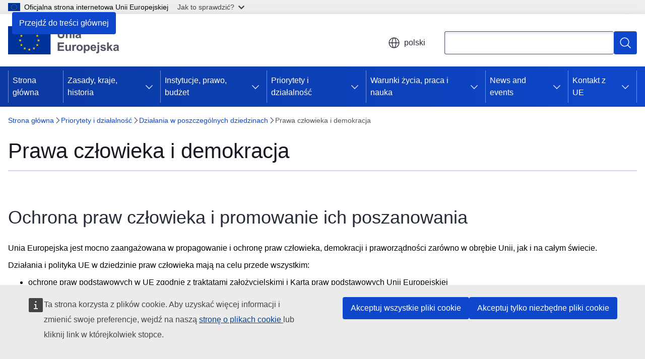

--- FILE ---
content_type: text/html; charset=UTF-8
request_url: https://european-union.europa.eu/priorities-and-actions/actions-topic/human-rights-and-democracy_pl
body_size: 17606
content:
<!DOCTYPE html>
<html lang="pl" dir="ltr" prefix="og: https://ogp.me/ns#">
  <head>
    <meta charset="utf-8" />
<meta name="description" content="Jak UE gwarantuje i chroni Twoje prawa podstawowe oraz propaguje prawa człowieka, demokrację i praworządność na całym świecie." />
<meta name="keywords" content="prawa człowieka,demokracja" />
<link rel="canonical" href="https://european-union.europa.eu/priorities-and-actions/actions-topic/human-rights-and-democracy_pl" />
<meta property="og:determiner" content="auto" />
<meta property="og:site_name" content="European Union" />
<meta property="og:type" content="website" />
<meta property="og:url" content="https://european-union.europa.eu/priorities-and-actions/actions-topic/human-rights-and-democracy_pl" />
<meta property="og:title" content="Ochrona praw człowieka i promowanie ich poszanowania | Unia Europejska" />
<meta property="og:description" content="Jak UE gwarantuje i chroni Twoje prawa podstawowe oraz propaguje prawa człowieka, demokrację i praworządność na całym świecie." />
<meta name="twitter:card" content="summary_large_image" />
<meta name="twitter:description" content="Jak UE gwarantuje i chroni Twoje prawa podstawowe oraz propaguje prawa człowieka, demokrację i praworządność na całym świecie." />
<meta name="twitter:title" content="Ochrona praw człowieka i promowanie ich poszanowania | Unia Europejska" />
<meta property="og:image" content="https://european-union.europa.eu/profiles/contrib/ewcms/modules/ewcms_seo/assets/images/eu-socialmedia-fallback.png" />
<meta property="og:image:alt" content="European Union" />
<meta name="twitter:image" content="https://european-union.europa.eu/profiles/contrib/ewcms/modules/ewcms_seo/assets/images/eu-socialmedia-fallback.png" />
<meta name="twitter:image:alt" content="European Union" />
<meta http-equiv="X-UA-Compatible" content="IE=edge,chrome=1" />
<meta name="Generator" content="Drupal 11 (https://www.drupal.org)" />
<meta name="MobileOptimized" content="width" />
<meta name="HandheldFriendly" content="true" />
<meta name="viewport" content="width=device-width, initial-scale=1.0" />
<script type="application/json">{"service":"preview","position":"before"}</script>
<script type="application/ld+json">{
    "@context": "https:\/\/schema.org",
    "@type": "BreadcrumbList",
    "itemListElement": [
        {
            "@type": "ListItem",
            "position": 1,
            "item": {
                "@id": "https:\/\/european-union.europa.eu\/index_pl",
                "name": "Strona główna"
            }
        },
        {
            "@type": "ListItem",
            "position": 2,
            "item": {
                "@id": "https:\/\/european-union.europa.eu\/priorities-and-actions_pl",
                "name": "Priorytety i działalność"
            }
        },
        {
            "@type": "ListItem",
            "position": 3,
            "item": {
                "@id": "https:\/\/european-union.europa.eu\/priorities-and-actions\/actions-topic_pl",
                "name": "Działania w poszczególnych dziedzinach"
            }
        },
        {
            "@type": "ListItem",
            "position": 4,
            "item": {
                "@id": "https:\/\/european-union.europa.eu\/priorities-and-actions\/actions-topic\/human-rights-and-democracy_pl",
                "name": "Prawa człowieka i demokracja"
            }
        }
    ]
}</script>
<link rel="icon" href="/themes/contrib/oe_theme/images/favicons/eu/favicon.ico" type="image/vnd.microsoft.icon" />
<link rel="alternate" hreflang="bg" href="https://european-union.europa.eu/priorities-and-actions/actions-topic/human-rights-and-democracy_bg" />
<link rel="alternate" hreflang="es" href="https://european-union.europa.eu/priorities-and-actions/actions-topic/human-rights-and-democracy_es" />
<link rel="alternate" hreflang="cs" href="https://european-union.europa.eu/priorities-and-actions/actions-topic/human-rights-and-democracy_cs" />
<link rel="alternate" hreflang="da" href="https://european-union.europa.eu/priorities-and-actions/actions-topic/human-rights-and-democracy_da" />
<link rel="alternate" hreflang="de" href="https://european-union.europa.eu/priorities-and-actions/actions-topic/human-rights-and-democracy_de" />
<link rel="alternate" hreflang="et" href="https://european-union.europa.eu/priorities-and-actions/actions-topic/human-rights-and-democracy_et" />
<link rel="alternate" hreflang="el" href="https://european-union.europa.eu/priorities-and-actions/actions-topic/human-rights-and-democracy_el" />
<link rel="alternate" hreflang="en" href="https://european-union.europa.eu/priorities-and-actions/actions-topic/human-rights-and-democracy_en" />
<link rel="alternate" hreflang="fr" href="https://european-union.europa.eu/priorities-and-actions/actions-topic/human-rights-and-democracy_fr" />
<link rel="alternate" hreflang="ga" href="https://european-union.europa.eu/priorities-and-actions/actions-topic/human-rights-and-democracy_ga" />
<link rel="alternate" hreflang="hr" href="https://european-union.europa.eu/priorities-and-actions/actions-topic/human-rights-and-democracy_hr" />
<link rel="alternate" hreflang="it" href="https://european-union.europa.eu/priorities-and-actions/actions-topic/human-rights-and-democracy_it" />
<link rel="alternate" hreflang="lv" href="https://european-union.europa.eu/priorities-and-actions/actions-topic/human-rights-and-democracy_lv" />
<link rel="alternate" hreflang="lt" href="https://european-union.europa.eu/priorities-and-actions/actions-topic/human-rights-and-democracy_lt" />
<link rel="alternate" hreflang="hu" href="https://european-union.europa.eu/priorities-and-actions/actions-topic/human-rights-and-democracy_hu" />
<link rel="alternate" hreflang="mt" href="https://european-union.europa.eu/priorities-and-actions/actions-topic/human-rights-and-democracy_mt" />
<link rel="alternate" hreflang="nl" href="https://european-union.europa.eu/priorities-and-actions/actions-topic/human-rights-and-democracy_nl" />
<link rel="alternate" hreflang="pl" href="https://european-union.europa.eu/priorities-and-actions/actions-topic/human-rights-and-democracy_pl" />
<link rel="alternate" hreflang="pt-pt" href="https://european-union.europa.eu/priorities-and-actions/actions-topic/human-rights-and-democracy_pt" />
<link rel="alternate" hreflang="ro" href="https://european-union.europa.eu/priorities-and-actions/actions-topic/human-rights-and-democracy_ro" />
<link rel="alternate" hreflang="sk" href="https://european-union.europa.eu/priorities-and-actions/actions-topic/human-rights-and-democracy_sk" />
<link rel="alternate" hreflang="sl" href="https://european-union.europa.eu/priorities-and-actions/actions-topic/human-rights-and-democracy_sl" />
<link rel="alternate" hreflang="fi" href="https://european-union.europa.eu/priorities-and-actions/actions-topic/human-rights-and-democracy_fi" />
<link rel="alternate" hreflang="sv" href="https://european-union.europa.eu/priorities-and-actions/actions-topic/human-rights-and-democracy_sv" />
<link rel="icon" href="/themes/contrib/oe_theme/images/favicons/eu/favicon.svg" type="image/svg+xml" />
<link rel="apple-touch-icon" href="/themes/contrib/oe_theme/images/favicons/eu/favicon.png" />

    <title>Ochrona praw człowieka i promowanie ich poszanowania | Unia Europejska</title>
    <link rel="stylesheet" media="all" href="/sites/default/files/css/css_QVppFOXfTXAwRMA26P5N39JQ9ZjVtIgLVdYYQGLRzJ8.css?delta=0&amp;language=pl&amp;theme=ewcms_theme&amp;include=eJxFyUEKwCAMBdELiR5JYv1UQU1IIsXbl666mcUbPNe0hK_ZmYd3CYzsDRPp4im8sDyPXpT0ZOz_ivblQUjpVpJmqeoWGvGXuJfsMro11GDHHDMVMrzB6S52" />
<link rel="stylesheet" media="all" href="/sites/default/files/css/css_9d_guGdAc7PSQp2diS5QQDltfFxPBMuSiddV00Bb3eA.css?delta=1&amp;language=pl&amp;theme=ewcms_theme&amp;include=eJxFyUEKwCAMBdELiR5JYv1UQU1IIsXbl666mcUbPNe0hK_ZmYd3CYzsDRPp4im8sDyPXpT0ZOz_ivblQUjpVpJmqeoWGvGXuJfsMro11GDHHDMVMrzB6S52" />
<link rel="stylesheet" media="print" href="/sites/default/files/css/css_0bEI4McjGTyNQYAIG2TklLP0c2QosnUM8tT0-qgnQcw.css?delta=2&amp;language=pl&amp;theme=ewcms_theme&amp;include=eJxFyUEKwCAMBdELiR5JYv1UQU1IIsXbl666mcUbPNe0hK_ZmYd3CYzsDRPp4im8sDyPXpT0ZOz_ivblQUjpVpJmqeoWGvGXuJfsMro11GDHHDMVMrzB6S52" />
<link rel="stylesheet" media="all" href="/sites/default/files/css/css_f_0ZgObW3Q_W_SxjyRzMY6g7PsOdWs8H5AJnIysfbxg.css?delta=3&amp;language=pl&amp;theme=ewcms_theme&amp;include=eJxFyUEKwCAMBdELiR5JYv1UQU1IIsXbl666mcUbPNe0hK_ZmYd3CYzsDRPp4im8sDyPXpT0ZOz_ivblQUjpVpJmqeoWGvGXuJfsMro11GDHHDMVMrzB6S52" />
<link rel="stylesheet" media="print" href="/sites/default/files/css/css_3TA7TyU-JQgM2p6ObsHdehH7XwcexTpxmJWsU7fxpnw.css?delta=4&amp;language=pl&amp;theme=ewcms_theme&amp;include=eJxFyUEKwCAMBdELiR5JYv1UQU1IIsXbl666mcUbPNe0hK_ZmYd3CYzsDRPp4im8sDyPXpT0ZOz_ivblQUjpVpJmqeoWGvGXuJfsMro11GDHHDMVMrzB6S52" />
<link rel="stylesheet" media="all" href="/sites/default/files/css/css_4OriirN_TmglTB7O9zQLM5E-wukKrRtfFAGXLvmAfZs.css?delta=5&amp;language=pl&amp;theme=ewcms_theme&amp;include=eJxFyUEKwCAMBdELiR5JYv1UQU1IIsXbl666mcUbPNe0hK_ZmYd3CYzsDRPp4im8sDyPXpT0ZOz_ivblQUjpVpJmqeoWGvGXuJfsMro11GDHHDMVMrzB6S52" />
<link rel="stylesheet" media="print" href="/sites/default/files/css/css_1VSoKGlVjoaZrnTpjPiuWDaFez2hJZfMVEyKVSRHWtg.css?delta=6&amp;language=pl&amp;theme=ewcms_theme&amp;include=eJxFyUEKwCAMBdELiR5JYv1UQU1IIsXbl666mcUbPNe0hK_ZmYd3CYzsDRPp4im8sDyPXpT0ZOz_ivblQUjpVpJmqeoWGvGXuJfsMro11GDHHDMVMrzB6S52" />

    
  </head>
  <body class="language-pl ecl-typography path-node page-node-type-landing-page">
          <a
  href="#main-content"
  class="ecl-link ecl-link--primary ecl-skip-link"
   id="skip-id"
>Przejdź do treści głównej</a>

        <div id="cck_here"></div>    <script type="application/json">{"utility":"globan","theme":"light","logo":true,"link":true,"mode":false}</script>

      <div class="dialog-off-canvas-main-canvas" data-off-canvas-main-canvas>
          <header
  class="ecl-site-header ecl-site-header-with-logo-m ecl-site-header--has-menu"
  data-ecl-auto-init="SiteHeader"
>
  
      <div class="ecl-site-header__inner">
      <div class="ecl-site-header__background">
        <div class="ecl-site-header__header">
          <div class="ecl-site-header__container ecl-container">
            <div class="ecl-site-header__top" data-ecl-site-header-top>
                    <a
    class="ecl-link ecl-link--standalone ecl-site-header__logo-link"
    href="https://european-union.europa.eu/index_pl"
    aria-label="Strona główna - Unia Europejska"
    data-aria-label-en="Home - European Union"
  >
                                <picture
  class="ecl-picture ecl-site-header__picture"
   title="Unia&#x20;Europejska"
><source 
                  srcset="/themes/contrib/oe_theme/dist/eu/images/logo/standard-version/positive/logo-eu--pl.svg"
                          media="(min-width: 996px)"
                      ><img 
          class="ecl-site-header__logo-image ecl-site-header__logo-image--m"
              src="/themes/contrib/oe_theme/dist/eu/images/logo/condensed-version/positive/logo-eu--pl.svg"
              alt="Flaga Unii Europejskiej"
          ></picture>  </a>


              <div class="ecl-site-header__action">
                  <div class="ecl-site-header__language"><a
    class="ecl-button ecl-button--tertiary ecl-button--neutral ecl-site-header__language-selector"
    href="https://european-union.europa.eu/priorities-and-actions/actions-topic/human-rights-and-democracy_pl"
    data-ecl-language-selector
    role="button"
    aria-label="Change language, current language is polski - polski"
      aria-controls="language-list-overlay"
    ><span class="ecl-site-header__language-icon"><span 
  class="wt-icon--global ecl-icon ecl-icon--m ecl-site-header__icon ecl-icon--global"
  aria-hidden="false"
   title="polski" role="img"></span></span>polski</a><div class="ecl-site-header__language-container" id="language-list-overlay" hidden data-ecl-language-list-overlay aria-labelledby="ecl-site-header__language-title" role="dialog"><div class="ecl-site-header__language-header"><div
        class="ecl-site-header__language-title"
        id="ecl-site-header__language-title"
      >Select your language</div><button
  class="ecl-button ecl-button--tertiary ecl-button--neutral ecl-site-header__language-close ecl-button--icon-only"
  type="submit"
   data-ecl-language-list-close
><span class="ecl-button__container"><span class="ecl-button__label" data-ecl-label="true">Zamknij</span><span 
  class="wt-icon--close-filled ecl-icon ecl-icon--m ecl-button__icon ecl-icon--close-filled"
  aria-hidden="true"
   data-ecl-icon></span></span></button></div><div
      class="ecl-site-header__language-content"
      data-ecl-language-list-content
    ><div class="ecl-site-header__language-category" data-ecl-language-list-eu><div class="ecl-site-header__language-category-title">EU official languages</div><ul class="ecl-site-header__language-list" translate="no"><li class="ecl-site-header__language-item"><a
  href="https://european-union.europa.eu/priorities-and-actions/actions-topic/human-rights-and-democracy_bg"
  class="ecl-link ecl-link--standalone ecl-link--no-visited ecl-site-header__language-link"
   hreflang="bg"
><span class="ecl-site-header__language-link-code">bg</span><span class="ecl-site-header__language-link-label" lang="bg">български</span></a></li><li class="ecl-site-header__language-item"><a
  href="https://european-union.europa.eu/priorities-and-actions/actions-topic/human-rights-and-democracy_es"
  class="ecl-link ecl-link--standalone ecl-link--no-visited ecl-site-header__language-link"
   hreflang="es"
><span class="ecl-site-header__language-link-code">es</span><span class="ecl-site-header__language-link-label" lang="es">español</span></a></li><li class="ecl-site-header__language-item"><a
  href="https://european-union.europa.eu/priorities-and-actions/actions-topic/human-rights-and-democracy_cs"
  class="ecl-link ecl-link--standalone ecl-link--no-visited ecl-site-header__language-link"
   hreflang="cs"
><span class="ecl-site-header__language-link-code">cs</span><span class="ecl-site-header__language-link-label" lang="cs">čeština</span></a></li><li class="ecl-site-header__language-item"><a
  href="https://european-union.europa.eu/priorities-and-actions/actions-topic/human-rights-and-democracy_da"
  class="ecl-link ecl-link--standalone ecl-link--no-visited ecl-site-header__language-link"
   hreflang="da"
><span class="ecl-site-header__language-link-code">da</span><span class="ecl-site-header__language-link-label" lang="da">dansk</span></a></li><li class="ecl-site-header__language-item"><a
  href="https://european-union.europa.eu/priorities-and-actions/actions-topic/human-rights-and-democracy_de"
  class="ecl-link ecl-link--standalone ecl-link--no-visited ecl-site-header__language-link"
   hreflang="de"
><span class="ecl-site-header__language-link-code">de</span><span class="ecl-site-header__language-link-label" lang="de">Deutsch</span></a></li><li class="ecl-site-header__language-item"><a
  href="https://european-union.europa.eu/priorities-and-actions/actions-topic/human-rights-and-democracy_et"
  class="ecl-link ecl-link--standalone ecl-link--no-visited ecl-site-header__language-link"
   hreflang="et"
><span class="ecl-site-header__language-link-code">et</span><span class="ecl-site-header__language-link-label" lang="et">eesti</span></a></li><li class="ecl-site-header__language-item"><a
  href="https://european-union.europa.eu/priorities-and-actions/actions-topic/human-rights-and-democracy_el"
  class="ecl-link ecl-link--standalone ecl-link--no-visited ecl-site-header__language-link"
   hreflang="el"
><span class="ecl-site-header__language-link-code">el</span><span class="ecl-site-header__language-link-label" lang="el">ελληνικά</span></a></li><li class="ecl-site-header__language-item"><a
  href="https://european-union.europa.eu/priorities-and-actions/actions-topic/human-rights-and-democracy_en"
  class="ecl-link ecl-link--standalone ecl-link--no-visited ecl-site-header__language-link"
   hreflang="en"
><span class="ecl-site-header__language-link-code">en</span><span class="ecl-site-header__language-link-label" lang="en">English</span></a></li><li class="ecl-site-header__language-item"><a
  href="https://european-union.europa.eu/priorities-and-actions/actions-topic/human-rights-and-democracy_fr"
  class="ecl-link ecl-link--standalone ecl-link--no-visited ecl-site-header__language-link"
   hreflang="fr"
><span class="ecl-site-header__language-link-code">fr</span><span class="ecl-site-header__language-link-label" lang="fr">français</span></a></li><li class="ecl-site-header__language-item"><a
  href="https://european-union.europa.eu/priorities-and-actions/actions-topic/human-rights-and-democracy_ga"
  class="ecl-link ecl-link--standalone ecl-link--no-visited ecl-site-header__language-link"
   hreflang="ga"
><span class="ecl-site-header__language-link-code">ga</span><span class="ecl-site-header__language-link-label" lang="ga">Gaeilge</span></a></li><li class="ecl-site-header__language-item"><a
  href="https://european-union.europa.eu/priorities-and-actions/actions-topic/human-rights-and-democracy_hr"
  class="ecl-link ecl-link--standalone ecl-link--no-visited ecl-site-header__language-link"
   hreflang="hr"
><span class="ecl-site-header__language-link-code">hr</span><span class="ecl-site-header__language-link-label" lang="hr">hrvatski</span></a></li><li class="ecl-site-header__language-item"><a
  href="https://european-union.europa.eu/priorities-and-actions/actions-topic/human-rights-and-democracy_it"
  class="ecl-link ecl-link--standalone ecl-link--no-visited ecl-site-header__language-link"
   hreflang="it"
><span class="ecl-site-header__language-link-code">it</span><span class="ecl-site-header__language-link-label" lang="it">italiano</span></a></li><li class="ecl-site-header__language-item"><a
  href="https://european-union.europa.eu/priorities-and-actions/actions-topic/human-rights-and-democracy_lv"
  class="ecl-link ecl-link--standalone ecl-link--no-visited ecl-site-header__language-link"
   hreflang="lv"
><span class="ecl-site-header__language-link-code">lv</span><span class="ecl-site-header__language-link-label" lang="lv">latviešu</span></a></li><li class="ecl-site-header__language-item"><a
  href="https://european-union.europa.eu/priorities-and-actions/actions-topic/human-rights-and-democracy_lt"
  class="ecl-link ecl-link--standalone ecl-link--no-visited ecl-site-header__language-link"
   hreflang="lt"
><span class="ecl-site-header__language-link-code">lt</span><span class="ecl-site-header__language-link-label" lang="lt">lietuvių</span></a></li><li class="ecl-site-header__language-item"><a
  href="https://european-union.europa.eu/priorities-and-actions/actions-topic/human-rights-and-democracy_hu"
  class="ecl-link ecl-link--standalone ecl-link--no-visited ecl-site-header__language-link"
   hreflang="hu"
><span class="ecl-site-header__language-link-code">hu</span><span class="ecl-site-header__language-link-label" lang="hu">magyar</span></a></li><li class="ecl-site-header__language-item"><a
  href="https://european-union.europa.eu/priorities-and-actions/actions-topic/human-rights-and-democracy_mt"
  class="ecl-link ecl-link--standalone ecl-link--no-visited ecl-site-header__language-link"
   hreflang="mt"
><span class="ecl-site-header__language-link-code">mt</span><span class="ecl-site-header__language-link-label" lang="mt">Malti</span></a></li><li class="ecl-site-header__language-item"><a
  href="https://european-union.europa.eu/priorities-and-actions/actions-topic/human-rights-and-democracy_nl"
  class="ecl-link ecl-link--standalone ecl-link--no-visited ecl-site-header__language-link"
   hreflang="nl"
><span class="ecl-site-header__language-link-code">nl</span><span class="ecl-site-header__language-link-label" lang="nl">Nederlands</span></a></li><li class="ecl-site-header__language-item"><a
  href="https://european-union.europa.eu/priorities-and-actions/actions-topic/human-rights-and-democracy_pl"
  class="ecl-link ecl-link--standalone ecl-link--no-visited ecl-site-header__language-link ecl-site-header__language-link--active"
   hreflang="pl"
><span class="ecl-site-header__language-link-code">pl</span><span class="ecl-site-header__language-link-label" lang="pl">polski</span></a></li><li class="ecl-site-header__language-item"><a
  href="https://european-union.europa.eu/priorities-and-actions/actions-topic/human-rights-and-democracy_pt"
  class="ecl-link ecl-link--standalone ecl-link--no-visited ecl-site-header__language-link"
   hreflang="pt"
><span class="ecl-site-header__language-link-code">pt</span><span class="ecl-site-header__language-link-label" lang="pt">português</span></a></li><li class="ecl-site-header__language-item"><a
  href="https://european-union.europa.eu/priorities-and-actions/actions-topic/human-rights-and-democracy_ro"
  class="ecl-link ecl-link--standalone ecl-link--no-visited ecl-site-header__language-link"
   hreflang="ro"
><span class="ecl-site-header__language-link-code">ro</span><span class="ecl-site-header__language-link-label" lang="ro">română</span></a></li><li class="ecl-site-header__language-item"><a
  href="https://european-union.europa.eu/priorities-and-actions/actions-topic/human-rights-and-democracy_sk"
  class="ecl-link ecl-link--standalone ecl-link--no-visited ecl-site-header__language-link"
   hreflang="sk"
><span class="ecl-site-header__language-link-code">sk</span><span class="ecl-site-header__language-link-label" lang="sk">slovenčina</span></a></li><li class="ecl-site-header__language-item"><a
  href="https://european-union.europa.eu/priorities-and-actions/actions-topic/human-rights-and-democracy_sl"
  class="ecl-link ecl-link--standalone ecl-link--no-visited ecl-site-header__language-link"
   hreflang="sl"
><span class="ecl-site-header__language-link-code">sl</span><span class="ecl-site-header__language-link-label" lang="sl">slovenščina</span></a></li><li class="ecl-site-header__language-item"><a
  href="https://european-union.europa.eu/priorities-and-actions/actions-topic/human-rights-and-democracy_fi"
  class="ecl-link ecl-link--standalone ecl-link--no-visited ecl-site-header__language-link"
   hreflang="fi"
><span class="ecl-site-header__language-link-code">fi</span><span class="ecl-site-header__language-link-label" lang="fi">suomi</span></a></li><li class="ecl-site-header__language-item"><a
  href="https://european-union.europa.eu/priorities-and-actions/actions-topic/human-rights-and-democracy_sv"
  class="ecl-link ecl-link--standalone ecl-link--no-visited ecl-site-header__language-link"
   hreflang="sv"
><span class="ecl-site-header__language-link-code">sv</span><span class="ecl-site-header__language-link-label" lang="sv">svenska</span></a></li></ul></div><div class="ecl-site-header__language-category" data-ecl-language-list-non-eu><div class="ecl-site-header__language-category-title">Inne języki</div><ul class="ecl-site-header__language-list" translate="no"><li class="ecl-site-header__language-item"><a
  href="https://european-union.europa.eu/priorities-and-actions/actions-topic/human-rights-and-democracy_ru"
  class="ecl-link ecl-link--standalone ecl-link--no-visited ecl-site-header__language-link"
   lang="ru" hreflang="ru"
><span class="ecl-site-header__language-link-code">ru</span><span class="ecl-site-header__language-link-label">русский</span></a></li><li class="ecl-site-header__language-item"><a
  href="https://european-union.europa.eu/priorities-and-actions/actions-topic/human-rights-and-democracy_uk"
  class="ecl-link ecl-link--standalone ecl-link--no-visited ecl-site-header__language-link"
   lang="uk" hreflang="uk"
><span class="ecl-site-header__language-link-code">uk</span><span class="ecl-site-header__language-link-label">yкраїнська</span></a></li></ul></div></div></div></div>
<div class="ecl-site-header__search-container" role="search">
  <a
    class="ecl-button ecl-button--tertiary ecl-site-header__search-toggle"
    href=""
    data-ecl-search-toggle="true"
    aria-controls=""
    aria-expanded="false"
  ><span 
  class="wt-icon--search ecl-icon ecl-icon--s ecl-site-header__icon ecl-icon--search"
  aria-hidden="true"
   role="img"></span></a>
  <script type="application/json">{"service":"search","version":"2.0","form":".ecl-search-form","filters":{"scope":{"sites":[{"selected":false,"name":"European Union","id":["comm-ewcms-europaeu"]}]}}}</script>
<form
  class="ecl-search-form ecl-site-header__search"
  role="search"
   class="oe-search-search-form" data-drupal-selector="oe-search-search-form" action="/priorities-and-actions/actions-topic/human-rights-and-democracy_pl" method="post" id="oe-search-search-form" accept-charset="UTF-8" data-ecl-search-form
><div class="ecl-form-group"><label
                  for="edit-keys"
            id="edit-keys-label"
          class="ecl-form-label ecl-search-form__label"
    >Wyszukaj</label><input
      id="edit-keys"
      class="ecl-text-input ecl-text-input--m ecl-search-form__text-input form-search ecl-search-form__text-input"
      name="keys"
        type="search"
            
  ></div><button
  class="ecl-button ecl-button--primary ecl-search-form__button ecl-search-form__button ecl-button--icon-only"
  type="submit"
  
><span class="ecl-button__container"><span 
  class="wt-icon--search ecl-icon ecl-icon--m ecl-button__icon ecl-icon--search"
  aria-hidden="true"
   data-ecl-icon></span><span class="ecl-button__label" data-ecl-label="true">Wyszukaj</span></span></button><input autocomplete="off" data-drupal-selector="form-6ktfirxobm0oqtzp6mocf2cmqreb0dpht7c99gozadg" type="hidden" name="form_build_id" value="form-6kTFIrXoBm0oQtzP6MOCF2CMqREb0DpHt7C99GOZAdg" /><input data-drupal-selector="edit-oe-search-search-form" type="hidden" name="form_id" value="oe_search_search_form" /></form>
  
</div>


              </div>
            </div>
          </div>
        </div>
      </div>
    </div>
          <div class="ecl-site-header__banner ecl-site-header__site-name--mobile-only">
        <div class="ecl-container">
                    <div class="ecl-site-header__site-name">European Union</div>
        </div>
    </div>
        <div id="block-ewcms-theme-horizontal-menu">
  
    
      <div style="height: 0">&nbsp;</div><div class="ewcms-horizontal-menu">
      
                                                                                                                                                                                  
                                                                                                          
                                                                      
                                                                                                                                                                                                                      
                                                                                        
                                                                                                                                                                                  
          
      <nav
  class="ecl-menu"
  data-ecl-menu
  data-ecl-menu-max-lines="2"
  data-ecl-auto-init="Menu"
      data-ecl-menu-label-open="Menu"
        data-ecl-menu-label-close="Zamknij"
    role="navigation" aria-label="Nawigacja&#x20;na&#x20;stronie"
><div class="ecl-menu__overlay"></div><div class="ecl-container ecl-menu__container"><button
  class="ecl-button ecl-button--tertiary ecl-button--neutral ecl-menu__open ecl-button--icon-only"
  type="button"
   data-ecl-menu-open aria-expanded="false"
><span class="ecl-button__container"><span 
  class="wt-icon--hamburger ecl-icon ecl-icon--m ecl-button__icon ecl-icon--hamburger"
  aria-hidden="true"
   data-ecl-icon></span><span 
  class="wt-icon--close-filled ecl-icon ecl-icon--s ecl-button__icon ecl-icon--close-filled"
  aria-hidden="true"
   data-ecl-icon></span><span class="ecl-button__label" data-ecl-label="true">Menu</span></span></button><section class="ecl-menu__inner" data-ecl-menu-inner aria-label="Menu"><header class="ecl-menu__inner-header"><button
  class="ecl-button ecl-button--tertiary ecl-menu__close"
  type="submit"
   data-ecl-menu-close
><span class="ecl-button__container"><span class="ecl-button__label" data-ecl-label="true">Zamknij</span><span 
  class="wt-icon--close-filled ecl-icon ecl-icon--s ecl-button__icon ecl-icon--close-filled"
  aria-hidden="true"
   data-ecl-icon></span></span></button><div class="ecl-menu__title">Menu</div><button
  class="ecl-button ecl-button--tertiary ecl-menu__back"
  type="submit"
   data-ecl-menu-back
><span class="ecl-button__container"><span 
  class="wt-icon--corner-arrow ecl-icon ecl-icon--xs ecl-icon--rotate-270 ecl-button__icon ecl-icon--corner-arrow"
  aria-hidden="true"
   data-ecl-icon></span><span class="ecl-button__label" data-ecl-label="true">Back</span></span></button></header><button
  class="ecl-button ecl-button--tertiary ecl-menu__item ecl-menu__items-previous ecl-button--icon-only"
  type="button"
   data-ecl-menu-items-previous tabindex="-1"
><span class="ecl-button__container"><span 
  class="wt-icon--corner-arrow ecl-icon ecl-icon--s ecl-icon--rotate-270 ecl-button__icon ecl-icon--corner-arrow"
  aria-hidden="true"
   data-ecl-icon></span><span class="ecl-button__label" data-ecl-label="true">Previous items</span></span></button><button
  class="ecl-button ecl-button--tertiary ecl-menu__item ecl-menu__items-next ecl-button--icon-only"
  type="button"
   data-ecl-menu-items-next tabindex="-1"
><span class="ecl-button__container"><span 
  class="wt-icon--corner-arrow ecl-icon ecl-icon--s ecl-icon--rotate-90 ecl-button__icon ecl-icon--corner-arrow"
  aria-hidden="true"
   data-ecl-icon></span><span class="ecl-button__label" data-ecl-label="true">Next items</span></span></button><ul class="ecl-menu__list" data-ecl-menu-list><li class="ecl-menu__item" data-ecl-menu-item id="ecl-menu-item-ecl-menu-916688480-0"><a
  href="/index_pl"
  class="ecl-link ecl-link--standalone ecl-menu__link"
   data-untranslated-label="Home" data-active-path="&#x2F;" data-ecl-menu-link id="ecl-menu-item-ecl-menu-916688480-0-link"
>Strona główna</a></li><li class="ecl-menu__item ecl-menu__item--has-children" data-ecl-menu-item data-ecl-has-children aria-haspopup aria-expanded="false" id="ecl-menu-item-ecl-menu-916688480-1"><a
  href="/principles-countries-history_pl"
  class="ecl-link ecl-link--standalone ecl-menu__link"
   data-untranslated-label="Principles,&#x20;countries,&#x20;history" data-active-path="&#x2F;node&#x2F;2" data-ecl-menu-link id="ecl-menu-item-ecl-menu-916688480-1-link"
>Zasady, kraje, historia</a><button
  class="ecl-button ecl-button--tertiary ecl-button--neutral ecl-menu__button-caret ecl-button--icon-only"
  type="button"
   data-ecl-menu-caret aria-label="Rozwi&#x0144;&#x20;podpunkty" aria-describedby="ecl-menu-item-ecl-menu-916688480-1-link" aria-expanded="false"
><span class="ecl-button__container"><span 
  class="wt-icon--corner-arrow ecl-icon ecl-icon--xs ecl-icon--rotate-180 ecl-button__icon ecl-icon--corner-arrow"
  aria-hidden="true"
   data-ecl-icon></span></span></button><div
    class="ecl-menu__mega"
    data-ecl-menu-mega
  ><ul class="ecl-menu__sublist"><li
        class="ecl-menu__subitem"
        data-ecl-menu-subitem
      ><a
  href="/principles-countries-history/principles-and-values_pl"
  class="ecl-link ecl-link--standalone ecl-menu__sublink"
   data-untranslated-label="Principles&#x20;and&#x20;values" data-active-path="&#x2F;node&#x2F;9"
>Zasady i wartości</a></li><li
        class="ecl-menu__subitem"
        data-ecl-menu-subitem
      ><a
  href="/principles-countries-history/facts-and-figures-european-union_pl"
  class="ecl-link ecl-link--standalone ecl-menu__sublink"
   data-untranslated-label="Facts&#x20;and&#x20;figures&#x20;on&#x20;the&#x20;European&#x20;Union&#x20;" data-active-path="&#x2F;node&#x2F;10"
>Fakty i liczby dotyczące Unii Europejskiej </a></li><li
        class="ecl-menu__subitem"
        data-ecl-menu-subitem
      ><a
  href="/principles-countries-history/eu-countries_pl"
  class="ecl-link ecl-link--standalone ecl-menu__sublink"
   data-untranslated-label="EU&#x20;countries" data-active-path="&#x2F;node&#x2F;288"
>Kraje UE</a></li><li
        class="ecl-menu__subitem"
        data-ecl-menu-subitem
      ><a
  href="/principles-countries-history/eu-enlargement_pl"
  class="ecl-link ecl-link--standalone ecl-menu__sublink"
   data-untranslated-label="EU&#x20;enlargement" data-active-path="&#x2F;node&#x2F;1181"
>Rozszerzenie UE</a></li><li
        class="ecl-menu__subitem"
        data-ecl-menu-subitem
      ><a
  href="/principles-countries-history/achievements_pl"
  class="ecl-link ecl-link--standalone ecl-menu__sublink"
   data-untranslated-label="Achievements" data-active-path="&#x2F;node&#x2F;24"
>Achievements</a></li><li
        class="ecl-menu__subitem"
        data-ecl-menu-subitem
      ><a
  href="/principles-countries-history/history-eu_pl"
  class="ecl-link ecl-link--standalone ecl-menu__sublink"
   data-untranslated-label="History&#x20;of&#x20;the&#x20;EU" data-active-path="&#x2F;node&#x2F;13"
>Historia UE</a></li><li
        class="ecl-menu__subitem"
        data-ecl-menu-subitem
      ><a
  href="/principles-countries-history/europe-day_pl"
  class="ecl-link ecl-link--standalone ecl-menu__sublink"
   data-untranslated-label="Europe&#x20;Day" data-active-path="&#x2F;node&#x2F;59"
>Dzień Europy</a></li><li
        class="ecl-menu__subitem"
        data-ecl-menu-subitem
      ><a
  href="/principles-countries-history/symbols_pl"
  class="ecl-link ecl-link--standalone ecl-menu__sublink"
   data-untranslated-label="Symbols" data-active-path="&#x2F;node&#x2F;14"
>Symbole</a></li><li
        class="ecl-menu__subitem"
        data-ecl-menu-subitem
      ><a
  href="/principles-countries-history/languages_pl"
  class="ecl-link ecl-link--standalone ecl-menu__sublink"
   data-untranslated-label="Languages" data-active-path="&#x2F;node&#x2F;15"
>Języki</a></li><li class="ecl-menu__subitem ecl-menu__see-all"><a
  href="/principles-countries-history_pl"
  class="ecl-link ecl-link--standalone ecl-link--icon ecl-menu__sublink"
  
><span 
      class="ecl-link__label">Zobacz wszystkie</span><span 
  class="wt-icon--arrow-left ecl-icon ecl-icon--xs ecl-icon--rotate-180 ecl-link__icon ecl-icon--arrow-left"
  aria-hidden="true"
  ></span></a></li></ul></div></li><li class="ecl-menu__item ecl-menu__item--has-children" data-ecl-menu-item data-ecl-has-children aria-haspopup aria-expanded="false" id="ecl-menu-item-ecl-menu-916688480-2"><a
  href="/institutions-law-budget_pl"
  class="ecl-link ecl-link--standalone ecl-menu__link"
   data-untranslated-label="Institutions,&#x20;law,&#x20;budget" data-active-path="&#x2F;node&#x2F;3" data-ecl-menu-link id="ecl-menu-item-ecl-menu-916688480-2-link"
>Instytucje, prawo, budżet</a><button
  class="ecl-button ecl-button--tertiary ecl-button--neutral ecl-menu__button-caret ecl-button--icon-only"
  type="button"
   data-ecl-menu-caret aria-label="Rozwi&#x0144;&#x20;podpunkty" aria-describedby="ecl-menu-item-ecl-menu-916688480-2-link" aria-expanded="false"
><span class="ecl-button__container"><span 
  class="wt-icon--corner-arrow ecl-icon ecl-icon--xs ecl-icon--rotate-180 ecl-button__icon ecl-icon--corner-arrow"
  aria-hidden="true"
   data-ecl-icon></span></span></button><div
    class="ecl-menu__mega"
    data-ecl-menu-mega
  ><ul class="ecl-menu__sublist"><li
        class="ecl-menu__subitem"
        data-ecl-menu-subitem
      ><a
  href="/institutions-law-budget/institutions-and-bodies_pl"
  class="ecl-link ecl-link--standalone ecl-menu__sublink"
   data-untranslated-label="Institutions&#x20;and&#x20;bodies" data-active-path="&#x2F;node&#x2F;295"
>Instytucje i organy UE</a></li><li
        class="ecl-menu__subitem"
        data-ecl-menu-subitem
      ><a
  href="/institutions-law-budget/leadership_pl"
  class="ecl-link ecl-link--standalone ecl-menu__sublink"
   data-untranslated-label="Leadership&#x20;" data-active-path="&#x2F;node&#x2F;18"
>Czołowi politycy</a></li><li
        class="ecl-menu__subitem"
        data-ecl-menu-subitem
      ><a
  href="/institutions-law-budget/law_pl"
  class="ecl-link ecl-link--standalone ecl-menu__sublink"
   data-untranslated-label="Law" data-active-path="&#x2F;node&#x2F;20"
>Prawo</a></li><li
        class="ecl-menu__subitem"
        data-ecl-menu-subitem
      ><a
  href="/institutions-law-budget/budget_pl"
  class="ecl-link ecl-link--standalone ecl-menu__sublink"
   data-untranslated-label="Budget" data-active-path="&#x2F;node&#x2F;21"
>Budżet</a></li><li
        class="ecl-menu__subitem"
        data-ecl-menu-subitem
      ><a
  href="/institutions-law-budget/euro_pl"
  class="ecl-link ecl-link--standalone ecl-menu__sublink"
   data-untranslated-label="The&#x20;Euro" data-active-path="&#x2F;node&#x2F;22"
>Euro</a></li><li class="ecl-menu__subitem ecl-menu__see-all"><a
  href="/institutions-law-budget_pl"
  class="ecl-link ecl-link--standalone ecl-link--icon ecl-menu__sublink"
  
><span 
      class="ecl-link__label">Zobacz wszystkie</span><span 
  class="wt-icon--arrow-left ecl-icon ecl-icon--xs ecl-icon--rotate-180 ecl-link__icon ecl-icon--arrow-left"
  aria-hidden="true"
  ></span></a></li></ul></div></li><li class="ecl-menu__item ecl-menu__item--has-children" data-ecl-menu-item data-ecl-has-children aria-haspopup aria-expanded="false" id="ecl-menu-item-ecl-menu-916688480-3"><a
  href="/priorities-and-actions_pl"
  class="ecl-link ecl-link--standalone ecl-menu__link"
   data-untranslated-label="Priorities&#x20;and&#x20;actions" data-active-path="&#x2F;node&#x2F;4" data-ecl-menu-link id="ecl-menu-item-ecl-menu-916688480-3-link"
>Priorytety i działalność</a><button
  class="ecl-button ecl-button--tertiary ecl-button--neutral ecl-menu__button-caret ecl-button--icon-only"
  type="button"
   data-ecl-menu-caret aria-label="Rozwi&#x0144;&#x20;podpunkty" aria-describedby="ecl-menu-item-ecl-menu-916688480-3-link" aria-expanded="false"
><span class="ecl-button__container"><span 
  class="wt-icon--corner-arrow ecl-icon ecl-icon--xs ecl-icon--rotate-180 ecl-button__icon ecl-icon--corner-arrow"
  aria-hidden="true"
   data-ecl-icon></span></span></button><div
    class="ecl-menu__mega"
    data-ecl-menu-mega
  ><ul class="ecl-menu__sublist"><li
        class="ecl-menu__subitem"
        data-ecl-menu-subitem
      ><a
  href="/priorities-and-actions/eu-priorities_pl"
  class="ecl-link ecl-link--standalone ecl-menu__sublink"
   data-untranslated-label="EU&#x20;priorities" data-active-path="&#x2F;node&#x2F;794"
>Priorytety UE</a></li><li
        class="ecl-menu__subitem"
        data-ecl-menu-subitem
      ><a
  href="/priorities-and-actions/actions-topic_pl"
  class="ecl-link ecl-link--standalone ecl-menu__sublink"
   data-untranslated-label="Actions&#x20;by&#x20;topic" data-active-path="&#x2F;node&#x2F;25"
>Działania w poszczególnych dziedzinach</a></li><li
        class="ecl-menu__subitem"
        data-ecl-menu-subitem
      ><a
  href="/priorities-and-actions/eu-support-ukraine_pl"
  class="ecl-link ecl-link--standalone ecl-menu__sublink"
   data-untranslated-label="EU&#x20;support&#x20;for&#x20;Ukraine" data-active-path="&#x2F;node&#x2F;774"
>Unijna pomoc dla Ukrainy</a></li><li class="ecl-menu__subitem ecl-menu__see-all"><a
  href="/priorities-and-actions_pl"
  class="ecl-link ecl-link--standalone ecl-link--icon ecl-menu__sublink"
  
><span 
      class="ecl-link__label">Zobacz wszystkie</span><span 
  class="wt-icon--arrow-left ecl-icon ecl-icon--xs ecl-icon--rotate-180 ecl-link__icon ecl-icon--arrow-left"
  aria-hidden="true"
  ></span></a></li></ul></div></li><li class="ecl-menu__item ecl-menu__item--has-children" data-ecl-menu-item data-ecl-has-children aria-haspopup aria-expanded="false" id="ecl-menu-item-ecl-menu-916688480-4"><a
  href="/live-work-study_pl"
  class="ecl-link ecl-link--standalone ecl-menu__link"
   data-untranslated-label="Live,&#x20;work,&#x20;study" data-active-path="&#x2F;node&#x2F;5" data-ecl-menu-link id="ecl-menu-item-ecl-menu-916688480-4-link"
>Warunki życia, praca i nauka</a><button
  class="ecl-button ecl-button--tertiary ecl-button--neutral ecl-menu__button-caret ecl-button--icon-only"
  type="button"
   data-ecl-menu-caret aria-label="Rozwi&#x0144;&#x20;podpunkty" aria-describedby="ecl-menu-item-ecl-menu-916688480-4-link" aria-expanded="false"
><span class="ecl-button__container"><span 
  class="wt-icon--corner-arrow ecl-icon ecl-icon--xs ecl-icon--rotate-180 ecl-button__icon ecl-icon--corner-arrow"
  aria-hidden="true"
   data-ecl-icon></span></span></button><div
    class="ecl-menu__mega"
    data-ecl-menu-mega
  ><ul class="ecl-menu__sublist"><li
        class="ecl-menu__subitem"
        data-ecl-menu-subitem
      ><a
  href="/live-work-study/living-eu_pl"
  class="ecl-link ecl-link--standalone ecl-menu__sublink"
   data-untranslated-label="Living&#x20;in&#x20;the&#x20;EU" data-active-path="&#x2F;node&#x2F;26"
>Życie w UE</a></li><li
        class="ecl-menu__subitem"
        data-ecl-menu-subitem
      ><a
  href="/live-work-study/travelling-eu_pl"
  class="ecl-link ecl-link--standalone ecl-menu__sublink"
   data-untranslated-label="Travelling&#x20;in&#x20;the&#x20;EU" data-active-path="&#x2F;node&#x2F;27"
>Podróże po UE</a></li><li
        class="ecl-menu__subitem"
        data-ecl-menu-subitem
      ><a
  href="/live-work-study/participate-interact-vote_pl"
  class="ecl-link ecl-link--standalone ecl-menu__sublink"
   data-untranslated-label="Participate,&#x20;interact,&#x20;vote" data-active-path="&#x2F;node&#x2F;28"
>Bądź aktywny, angażuj się, zabieraj głos!</a></li><li
        class="ecl-menu__subitem"
        data-ecl-menu-subitem
      ><a
  href="/live-work-study/immigration-eu_pl"
  class="ecl-link ecl-link--standalone ecl-menu__sublink"
   data-untranslated-label="Immigration&#x20;to&#x20;the&#x20;EU" data-active-path="&#x2F;node&#x2F;29"
>Emigracja do UE</a></li><li
        class="ecl-menu__subitem"
        data-ecl-menu-subitem
      ><a
  href="/live-work-study/working-eu_pl"
  class="ecl-link ecl-link--standalone ecl-menu__sublink"
   data-untranslated-label="Working&#x20;in&#x20;the&#x20;EU" data-active-path="&#x2F;node&#x2F;31"
>Praca w UE</a></li><li
        class="ecl-menu__subitem"
        data-ecl-menu-subitem
      ><a
  href="/live-work-study/doing-business-eu_pl"
  class="ecl-link ecl-link--standalone ecl-menu__sublink"
   data-untranslated-label="Doing&#x20;business&#x20;in&#x20;the&#x20;EU" data-active-path="&#x2F;node&#x2F;32"
>Prowadzenie działalności gospodarczej w UE</a></li><li
        class="ecl-menu__subitem"
        data-ecl-menu-subitem
      ><a
  href="/live-work-study/import-and-export_pl"
  class="ecl-link ecl-link--standalone ecl-menu__sublink"
   data-untranslated-label="Import&#x20;and&#x20;export" data-active-path="&#x2F;node&#x2F;204"
>Import i eksport</a></li><li
        class="ecl-menu__subitem"
        data-ecl-menu-subitem
      ><a
  href="/live-work-study/funding-grants-subsidies_pl"
  class="ecl-link ecl-link--standalone ecl-menu__sublink"
   data-untranslated-label="Funding,&#x20;grants,&#x20;subsidies" data-active-path="&#x2F;node&#x2F;33"
>Fundusze, dotacje, subsydia</a></li><li
        class="ecl-menu__subitem"
        data-ecl-menu-subitem
      ><a
  href="/live-work-study/public-contracts_pl"
  class="ecl-link ecl-link--standalone ecl-menu__sublink"
   data-untranslated-label="Public&#x20;contracts" data-active-path="&#x2F;node&#x2F;34"
>Zamówienia publiczne</a></li><li
        class="ecl-menu__subitem"
        data-ecl-menu-subitem
      ><a
  href="/live-work-study/studying-and-training-eu_pl"
  class="ecl-link ecl-link--standalone ecl-menu__sublink"
   data-untranslated-label="Studying&#x20;and&#x20;training&#x20;in&#x20;the&#x20;EU" data-active-path="&#x2F;node&#x2F;35"
>Studia i szkolenia w UE</a></li><li
        class="ecl-menu__subitem"
        data-ecl-menu-subitem
      ><a
  href="/live-work-study/jobs-and-traineeships-eu-institutions_pl"
  class="ecl-link ecl-link--standalone ecl-menu__sublink"
   data-untranslated-label="Jobs&#x20;and&#x20;traineeships&#x20;in&#x20;EU&#x20;institutions" data-active-path="&#x2F;node&#x2F;36"
>Oferty pracy i staży w instytucjach UE</a></li><li class="ecl-menu__subitem ecl-menu__see-all"><a
  href="/live-work-study_pl"
  class="ecl-link ecl-link--standalone ecl-link--icon ecl-menu__sublink"
  
><span 
      class="ecl-link__label">Zobacz wszystkie</span><span 
  class="wt-icon--arrow-left ecl-icon ecl-icon--xs ecl-icon--rotate-180 ecl-link__icon ecl-icon--arrow-left"
  aria-hidden="true"
  ></span></a></li></ul></div></li><li class="ecl-menu__item ecl-menu__item--has-children" data-ecl-menu-item data-ecl-has-children aria-haspopup aria-expanded="false" id="ecl-menu-item-ecl-menu-916688480-5"><a
  href="/news-and-events_pl"
  class="ecl-link ecl-link--standalone ecl-menu__link"
   data-untranslated-label="News&#x20;and&#x20;events" data-active-path="&#x2F;node&#x2F;6" data-ecl-menu-link id="ecl-menu-item-ecl-menu-916688480-5-link"
>News and events</a><button
  class="ecl-button ecl-button--tertiary ecl-button--neutral ecl-menu__button-caret ecl-button--icon-only"
  type="button"
   data-ecl-menu-caret aria-label="Rozwi&#x0144;&#x20;podpunkty" aria-describedby="ecl-menu-item-ecl-menu-916688480-5-link" aria-expanded="false"
><span class="ecl-button__container"><span 
  class="wt-icon--corner-arrow ecl-icon ecl-icon--xs ecl-icon--rotate-180 ecl-button__icon ecl-icon--corner-arrow"
  aria-hidden="true"
   data-ecl-icon></span></span></button><div
    class="ecl-menu__mega"
    data-ecl-menu-mega
  ><ul class="ecl-menu__sublist"><li
        class="ecl-menu__subitem"
        data-ecl-menu-subitem
      ><a
  href="/news-and-events/news-and-stories_pl"
  class="ecl-link ecl-link--standalone ecl-menu__sublink"
   data-untranslated-label="Featured&#x20;news" data-active-path="&#x2F;node&#x2F;309"
>Featured news</a></li><li
        class="ecl-menu__subitem"
        data-ecl-menu-subitem
      ><a
  href="/news-and-events/press-releases_pl"
  class="ecl-link ecl-link--standalone ecl-menu__sublink"
   data-untranslated-label="Latest&#x20;news&#x20;from&#x20;EU&#x20;institutions&#x20;and&#x20;bodies" data-active-path="&#x2F;node&#x2F;484"
>Latest news from EU institutions and bodies</a></li><li
        class="ecl-menu__subitem"
        data-ecl-menu-subitem
      ><a
  href="/news-and-events/events_pl"
  class="ecl-link ecl-link--standalone ecl-menu__sublink"
   data-untranslated-label="Events" data-active-path="&#x2F;node&#x2F;406"
>Events</a></li><li
        class="ecl-menu__subitem"
        data-ecl-menu-subitem
      ><a
  href="/news-and-events/visual-stories_pl"
  class="ecl-link ecl-link--standalone ecl-menu__sublink"
   data-untranslated-label="Visual&#x20;stories" data-active-path="&#x2F;node&#x2F;1813"
>Artykuły multimedialne</a></li><li class="ecl-menu__subitem ecl-menu__see-all"><a
  href="/news-and-events_pl"
  class="ecl-link ecl-link--standalone ecl-link--icon ecl-menu__sublink"
  
><span 
      class="ecl-link__label">Zobacz wszystkie</span><span 
  class="wt-icon--arrow-left ecl-icon ecl-icon--xs ecl-icon--rotate-180 ecl-link__icon ecl-icon--arrow-left"
  aria-hidden="true"
  ></span></a></li></ul></div></li><li class="ecl-menu__item ecl-menu__item--has-children" data-ecl-menu-item data-ecl-has-children aria-haspopup aria-expanded="false" id="ecl-menu-item-ecl-menu-916688480-6"><a
  href="/contact-eu_pl"
  class="ecl-link ecl-link--standalone ecl-menu__link"
   data-untranslated-label="Contact&#x20;the&#x20;EU" data-active-path="&#x2F;node&#x2F;7" data-ecl-menu-link id="ecl-menu-item-ecl-menu-916688480-6-link"
>Kontakt z UE</a><button
  class="ecl-button ecl-button--tertiary ecl-button--neutral ecl-menu__button-caret ecl-button--icon-only"
  type="button"
   data-ecl-menu-caret aria-label="Rozwi&#x0144;&#x20;podpunkty" aria-describedby="ecl-menu-item-ecl-menu-916688480-6-link" aria-expanded="false"
><span class="ecl-button__container"><span 
  class="wt-icon--corner-arrow ecl-icon ecl-icon--xs ecl-icon--rotate-180 ecl-button__icon ecl-icon--corner-arrow"
  aria-hidden="true"
   data-ecl-icon></span></span></button><div
    class="ecl-menu__mega"
    data-ecl-menu-mega
  ><ul class="ecl-menu__sublist"><li
        class="ecl-menu__subitem"
        data-ecl-menu-subitem
      ><a
  href="/contact-eu/write-us_pl"
  class="ecl-link ecl-link--standalone ecl-menu__sublink"
   data-untranslated-label="Write&#x20;to&#x20;us" data-active-path="&#x2F;node&#x2F;43"
>Napisz do nas</a></li><li
        class="ecl-menu__subitem"
        data-ecl-menu-subitem
      ><a
  href="/contact-eu/call-us_pl"
  class="ecl-link ecl-link--standalone ecl-menu__sublink"
   data-untranslated-label="Call&#x20;us" data-active-path="&#x2F;node&#x2F;42"
>Zadzwoń do nas</a></li><li
        class="ecl-menu__subitem"
        data-ecl-menu-subitem
      ><a
  href="/contact-eu/meet-us_pl"
  class="ecl-link ecl-link--standalone ecl-menu__sublink"
   data-untranslated-label="Meet&#x20;us" data-active-path="&#x2F;node&#x2F;48"
>Odwiedź nas</a></li><li
        class="ecl-menu__subitem"
        data-ecl-menu-subitem
      ><a
  href="https://european-union.europa.eu/institutions-law-budget/institutions-and-bodies/institutions-and-bodies-profiles_pl"
  class="ecl-link ecl-link--standalone ecl-menu__sublink"
   data-untranslated-label="Contact&#x20;details&#x3A;&#x20;institutions,&#x20;bodies&#x20;and&#x20;agencies" data-active-path="&#x2F;node&#x2F;149"
>Kontakt z instytucjami, agencjami i organami UE</a></li><li
        class="ecl-menu__subitem"
        data-ecl-menu-subitem
      ><a
  href="/contact-eu/visit-european-union-institution_pl"
  class="ecl-link ecl-link--standalone ecl-menu__sublink"
   data-untranslated-label="Visit&#x20;a&#x20;European&#x20;Union&#x20;institution" data-active-path="&#x2F;node&#x2F;148"
>Z wizytą w instytucjach UE</a></li><li
        class="ecl-menu__subitem"
        data-ecl-menu-subitem
      ><a
  href="/contact-eu/europe-and-worldwide-offices_pl"
  class="ecl-link ecl-link--standalone ecl-menu__sublink"
   data-untranslated-label="Europe&#x20;and&#x20;worldwide&#x20;offices" data-active-path="&#x2F;node&#x2F;150"
>Biura UE – w Europie i na świecie</a></li><li
        class="ecl-menu__subitem"
        data-ecl-menu-subitem
      ><a
  href="/contact-eu/make-complaint_pl"
  class="ecl-link ecl-link--standalone ecl-menu__sublink"
   data-untranslated-label="Make&#x20;a&#x20;complaint" data-active-path="&#x2F;node&#x2F;50"
>Składanie skargi</a></li><li
        class="ecl-menu__subitem"
        data-ecl-menu-subitem
      ><a
  href="/contact-eu/press-contacts_pl"
  class="ecl-link ecl-link--standalone ecl-menu__sublink"
   data-untranslated-label="Press&#x20;contacts" data-active-path="&#x2F;node&#x2F;51"
>Lista kontaktów dla prasy</a></li><li
        class="ecl-menu__subitem"
        data-ecl-menu-subitem
      ><a
  href="/contact-eu/social-media-channels_pl"
  class="ecl-link ecl-link--standalone ecl-menu__sublink"
   data-untranslated-label="Social&#x20;media&#x20;channels" data-active-path="&#x2F;node&#x2F;46"
>Media społecznościowe</a></li><li class="ecl-menu__subitem ecl-menu__see-all"><a
  href="/contact-eu_pl"
  class="ecl-link ecl-link--standalone ecl-link--icon ecl-menu__sublink"
  
><span 
      class="ecl-link__label">Zobacz wszystkie</span><span 
  class="wt-icon--arrow-left ecl-icon ecl-icon--xs ecl-icon--rotate-180 ecl-link__icon ecl-icon--arrow-left"
  aria-hidden="true"
  ></span></a></li></ul></div></li></ul></section></div></nav>

</div>

  </div>


</header>

            <div>
    <div id="block-machinetranslation">
  
    
      <div class="ecl-lang-select-page ecl-u-pv-m ecl-u-d-none" id="etrans-block">
  <div class="ecl-container">
    <div class="webtools-etrans--wrapper">
      <div id="webtools-etrans"></div>
      <div class="webtools-etrans--message">
        <div
  class="ecl-notification ecl-notification--info"
  data-ecl-notification
  role="alert"
  data-ecl-auto-init="Notification"
><span 
  class="wt-icon--information ecl-icon ecl-icon--m ecl-notification__icon ecl-icon--information"
  aria-hidden="false"
  ></span><div class="ecl-notification__content"><button
  class="ecl-button ecl-button--tertiary ecl-button--m ecl-button--neutral ecl-notification__close"
  type="button"
   data-ecl-notification-close
><span class="ecl-button__container"><span class="ecl-button__label" data-ecl-label="true">&nbsp;</span><span 
  class="wt-icon--close ecl-icon ecl-icon--s ecl-button__icon ecl-icon--close"
  aria-hidden="true"
   data-ecl-icon></span></span></button><div class="ecl-notification__description">&nbsp;</div></div></div>      </div>
    </div>
  </div>
</div>
<div class="ecl-lang-select-page ecl-u-pv-m ecl-u-d-none" id="no-etrans-block">
  <div class="ecl-container">
    <div class="webtools-etrans--wrapper">
      <div id="webtools-etrans"></div>
      <div class="webtools-etrans--message">
        <div
  class="ecl-notification ecl-notification--warning"
  data-ecl-notification
  role="alert"
  data-ecl-auto-init="Notification"
><span 
  class="wt-icon--information ecl-icon ecl-icon--m ecl-notification__icon ecl-icon--information"
  aria-hidden="false"
  ></span><div class="ecl-notification__content"><button
  class="ecl-button ecl-button--tertiary ecl-button--m ecl-button--neutral ecl-notification__close"
  type="button"
   data-ecl-notification-close
><span class="ecl-button__container"><span class="ecl-button__label" data-ecl-label="true">&nbsp;</span><span 
  class="wt-icon--close ecl-icon ecl-icon--s ecl-button__icon ecl-icon--close"
  aria-hidden="true"
   data-ecl-icon></span></span></button><div class="ecl-notification__description">&nbsp;</div></div></div>      </div>
    </div>
  </div>
</div>

  </div>

  </div>

    
            <div class="ecl-u-mb-2xl" id="block-ewcms-theme-page-header">
  
    
      
                
  


<div
  class="ecl-page-header"
  
><div class="ecl-container"><nav
  class="ecl-breadcrumb ecl-page-header__breadcrumb"
   aria-label="Jeste&#x015B;&#x20;tutaj&#x3A;" aria-label="" data-ecl-breadcrumb="true" data-ecl-auto-init="Breadcrumb"
><ol class="ecl-breadcrumb__container"><li class="ecl-breadcrumb__segment" data-ecl-breadcrumb-item="static"><a
  href="/index_pl"
  class="ecl-link ecl-link--standalone ecl-breadcrumb__link"
  
>Strona główna</a><span 
  class="wt-icon--corner-arrow ecl-icon ecl-icon--fluid ecl-breadcrumb__icon ecl-icon--corner-arrow"
  aria-hidden="true"
   role="presentation"></span></li><li
            class="ecl-breadcrumb__segment ecl-breadcrumb__segment--ellipsis"
            data-ecl-breadcrumb-ellipsis
            aria-hidden="true"
            ><button
  class="ecl-button ecl-button--tertiary ecl-button--m ecl-button--neutral ecl-breadcrumb__ellipsis"
  type="button"
   data-ecl-breadcrumb-ellipsis-button aria-label=""
>…</button><span 
  class="wt-icon--corner-arrow ecl-icon ecl-icon--fluid ecl-breadcrumb__icon ecl-icon--corner-arrow"
  aria-hidden="true"
   role="presentation"></span></li><li class="ecl-breadcrumb__segment" data-ecl-breadcrumb-item="expandable"><a
  href="/priorities-and-actions_pl"
  class="ecl-link ecl-link--standalone ecl-breadcrumb__link"
  
>Priorytety i działalność</a><span 
  class="wt-icon--corner-arrow ecl-icon ecl-icon--fluid ecl-breadcrumb__icon ecl-icon--corner-arrow"
  aria-hidden="true"
   role="presentation"></span></li><li class="ecl-breadcrumb__segment" data-ecl-breadcrumb-item="static"><a
  href="/priorities-and-actions/actions-topic_pl"
  class="ecl-link ecl-link--standalone ecl-breadcrumb__link"
  
>Działania w poszczególnych dziedzinach</a><span 
  class="wt-icon--corner-arrow ecl-icon ecl-icon--fluid ecl-breadcrumb__icon ecl-icon--corner-arrow"
  aria-hidden="true"
   role="presentation"></span></li><li class="ecl-breadcrumb__segment ecl-breadcrumb__current-page" data-ecl-breadcrumb-item="static" aria-current="page"><span>Prawa człowieka i demokracja</span></li></ol></nav><div class="ecl-page-header__info"><h1 class="ecl-page-header__title"><span>Prawa człowieka i demokracja</span></h1></div></div></div>
  </div>


  

  <main class="ecl-u-pb-xl" id="main-content" data-inpage-navigation-source-area="h2.ecl-u-type-heading-2, div.ecl-featured-item__heading">
    <div class="ecl-container">
      <div class="ecl-row">
        <div class="ecl-col-s-12 ewcms-top-sidebar">
            <div>
    <div data-drupal-messages-fallback class="hidden"></div>
  </div>

        </div>
      </div>
      <div class="ecl-row">
        <div class="ecl-col-s-12">
                      <div id="block-ewcms-theme-main-page-content" data-inpage-navigation-source-area="h2, div.ecl-featured-item__heading" class="ecl-u-mb-l">
  
    
      <article dir="ltr">

  
    

  
  <div>
    

  
  
  <div class="ecl-u-mb-2xl">
    <a id="paragraph_172"></a>
      <div>
          <div class="ecl">
  <h2 class="ecl-u-type-heading-2">Ochrona praw człowieka i promowanie ich poszanowania</h2>
</div>
<div class="ecl"><p>Unia Europejska jest mocno zaangażowana w propagowanie i ochronę praw człowieka, demokracji i praworządności zarówno w obrębie Unii, jak i na całym świecie.&nbsp;</p><p>Działania i polityka UE w dziedzinie praw człowieka mają na celu przede wszystkim:</p><ul><li>ochronę <a href="https://commission.europa.eu/aid-development-cooperation-fundamental-rights/your-rights-eu_pl">praw podstawowych w UE</a> zgodnie z traktatami założycielskimi i Kartą praw podstawowych Unii Europejskiej</li><li>promowanie poszanowania <a href="https://commission.europa.eu/aid-development-cooperation-fundamental-rights/human-rights-non-eu-countries/eu-action-topic_pl">praw człowieka i demokracji na całym świecie</a>, w ramach stosunków zewnętrznych UE z innymi krajami, regionami i organizacjami międzynarodowymi.</li></ul><p>W społeczeństwach demokratycznych opartych na praworządności poszanowanie praw podstawowych ma pierwszorzędne znaczenie. Prawa człowieka, które są wiążące dla unijnych instytucji i organów, określono w <a href="https://eur-lex.europa.eu/legal-content/PL/TXT/?uri=LEGISSUM%3Acharter_fundamental_rights">Karcie praw podstawowych UE</a>. Ma ona również zastosowanie do rządów krajowych, gdy te wykonują prawo UE.</p><p>Polityka UE w tej dziedzinie obejmuje:</p><ul><li>ochronę praw i swobód obywatelskich, politycznych, gospodarczych, społecznych i kulturalnych</li><li>propagowanie równego traktowania oraz niedyskryminacji ze względu na płeć, rasę lub pochodzenie etniczne, religię lub światopogląd, niepełnosprawność, wiek i orientację seksualną </li><li>wzmocnienie pozycji obywateli, pracowników, pracodawców i konsumentów w UE</li><li>propagowanie równości płci i praw osób z niepełnosprawnościami, mniejszości, dzieci i osób starszych, a także ochronę tych praw</li><li>promowanie wolności wypowiedzi i religii lub przekonań</li><li>wzmocnienie pozycji społeczeństwa obywatelskiego i umocnienie demokracji</li><li>zagwarantowanie dostępu do wymiaru sprawiedliwości i skutecznej ochrony prawnej</li><li>sprzeciwianie się karze śmierci, torturom i handlowi ludźmi</li><li>obronę praw człowieka w ramach aktywnej współpracy z krajami partnerskimi, organizacjami międzynarodowymi i regionalnymi oraz stowarzyszeniami i grupami na wszystkich poziomach społeczeństwa</li><li>włączanie klauzul dotyczących praw człowieka do wszystkich porozumień w sprawie handlu lub współpracy z państwami spoza UE.</li></ul></div>

      </div>

  </div>

              <div class="related-links">
          <h2 class="ecl-u-type-heading-2">Podobne strony</h2>
              <div class="ecl-list">
                  
  
    <div class="ecl-content-item-block"><div class="ecl-row"><div class="ecl-content-item-block__item contextual-region ecl-u-mb-l ecl-col-12 "><a
  href="https://eur-lex.europa.eu/summary/chapter/human_rights.html?root_default=SUM_1_CODED%3D13&amp;locale=pl"
  class="ecl-link ecl-link--standalone"
  
>Streszczenia aktów prawnych UE – prawa człowieka</a></div><div class="ecl-content-item-block__item contextual-region ecl-u-mb-l ecl-col-12 "><a
  href="https://www.eeas.europa.eu/eeas/human-rights-democracy_en"
  class="ecl-link ecl-link--standalone"
  
>Działania UE na rzecz praw człowieka i demokracji na całym świecie</a></div><div class="ecl-content-item-block__item contextual-region ecl-u-mb-l ecl-col-12 "><a
  href="/priorities-and-actions/actions-topic/humanitarian-aid-and-civil-protection_pl"
  class="ecl-link ecl-link--standalone"
  
>Pomoc humanitarna i ochrona ludności</a></div><div class="ecl-content-item-block__item contextual-region ecl-u-mb-l ecl-col-12 "><a
  href="https://www.eeas.europa.eu/eeas/eu-annual-reports-human-rights-and-democracy_en"
  class="ecl-link ecl-link--standalone"
  
>Roczne sprawozdanie na temat praw człowieka na świecie</a></div><div class="ecl-content-item-block__item contextual-region ecl-u-mb-l ecl-col-12 "><a
  href="https://op.europa.eu/pl/browse-by-subject?p_p_id=eu_europa_publications_portlet_subject_filter_SubjectFilterPortlet_INSTANCE_it9t7q31ik5d&amp;p_p_lifecycle=1&amp;p_p_state=normal&amp;p_p_mode=view&amp;p_p_col_id=maintop&amp;p_p_col_count=1&amp;_eu_europa_publications_portlet_subject_filter_SubjectFilterPortlet_INSTANCE_it9t7q31ik5d_javax.portlet.action=subject&amp;userLocale=en&amp;elementType=1&amp;SEARCH_TYPE=BROWSE_BY_SUBJECT&amp;selectedSubjectId=1236&amp;facet.eurovoc.domain=12&amp;facet.eurovoc.subdomain=1236"
  class="ecl-link ecl-link--standalone"
  
>Wyszukaj publikacje na temat praw człowieka</a></div><div class="ecl-content-item-block__item contextual-region ecl-u-mb-l ecl-col-12 "><a
  href="https://www.eeas.europa.eu/delegations/un-geneva_en"
  class="ecl-link ecl-link--standalone"
  
>UE na forum Organizacji Narodów Zjednoczonych</a></div><div class="ecl-content-item-block__item contextual-region ecl-u-mb-l ecl-col-12 "><a
  href="/priorities-and-actions/actions-topic/foreign-and-security-policy_pl"
  class="ecl-link ecl-link--standalone"
  
>Polityka zagraniczna i bezpieczeństwa</a></div><div class="ecl-content-item-block__item contextual-region ecl-u-mb-l ecl-col-12 "><a
  href="/priorities-and-actions/actions-topic/justice-and-fundamental-rights_pl"
  class="ecl-link ecl-link--standalone"
  
>Sprawiedliwość i prawa podstawowe</a></div><div class="ecl-content-item-block__item contextual-region ecl-u-mb-l ecl-col-12 last-item-column last-item"><a
  href="https://commission.europa.eu/aid-development-cooperation-fundamental-rights/your-rights-eu/eu-charter-fundamental-rights/application-charter/annual-reports-application-charter_pl"
  class="ecl-link ecl-link--standalone"
  
>Roczne sprawozdania ze stosowania Karty praw podstawowych</a></div></div></div>


              </div>
      </div>

  </div>

</article>

  </div>

            
                  </div>
      </div>
      <div class="ecl-row">
        <div class="ecl-col-s-12">
          
            <div>
    <div id="block-ewcms-theme-socialshare">
  
    
      <div class="ecl-social-media-share ecl-u-screen-only">
  <p class="ecl-social-media-share__description">
    Udostępnij tę stronę
  </p>
  <script type="application/json">{"service":"share","version":"2.0","networks":["twitter","facebook","linkedin","email","more"],"display":"icons","stats":true,"selection":true}</script>
</div>

  </div>

  </div>

        </div>
      </div>
    </div>
  </main>

        <div id="block-ewcms-theme-pagefeedbackform">
  
    
      <script type="application/json">{"service":"dff","id":"8ymLyzGc_dff_v2","lang":"pl","version":"2.0"}</script>

  </div>


<footer
  class="ecl-site-footer"
   data-logo-area-label-en="Home&#x20;-&#x20;European&#x20;Union"
><div class="ecl-container ecl-site-footer__container"><div class="ecl-site-footer__row"><div class="ecl-site-footer__column"><div class="ecl-site-footer__section"><a
  href="https://european-union.europa.eu/index_pl"
  class="ecl-link ecl-link--standalone ecl-site-footer__logo-link"
  
><picture
  class="ecl-picture ecl-site-footer__picture"
   title="Unia&#x20;Europejska"
><source 
                  srcset="/themes/contrib/oe_theme/dist/eu/images/logo/standard-version/positive/logo-eu--pl.svg"
                          media="(min-width: 996px)"
                      ><img 
          class="ecl-site-footer__logo-image"
              src="/themes/contrib/oe_theme/dist/eu/images/logo/condensed-version/positive/logo-eu--pl.svg"
              alt="Flaga Unii Europejskiej"
          ></picture></a><div class="ecl-site-footer__description">Stroną zarządza: Dyrekcja Generalna ds. Komunikacji Społecznej</div></div></div><div class="ecl-site-footer__column"><div class="ecl-site-footer__section"><div class="ecl-site-footer__title ecl-site-footer__title--separator">Kontakt</div><ul class="ecl-site-footer__list"><li class="ecl-site-footer__list-item"><a
  href="tel:0080067891011"
  class="ecl-link ecl-link--standalone ecl-site-footer__link"
   data-section-label-untranslated="Contact&#x20;the&#x20;EU" data-footer-link-label="Call&#x20;us&#x20;00&#x20;800&#x20;6&#x20;7&#x20;8&#x20;9&#x20;10&#x20;11"
>Zadzwoń do nas pod numer 00 800 6 7 8 9 10 11</a></li><li class="ecl-site-footer__list-item"><a
  href="https://european-union.europa.eu/contact-eu/call-us_pl"
  class="ecl-link ecl-link--standalone ecl-site-footer__link"
   data-section-label-untranslated="Contact&#x20;the&#x20;EU" data-footer-link-label="Use&#x20;other&#x20;telephone&#x20;options"
>Skorzystaj z innych form kontaktu telefonicznego</a></li><li class="ecl-site-footer__list-item"><a
  href="https://european-union.europa.eu/contact-eu/write-us_pl"
  class="ecl-link ecl-link--standalone ecl-site-footer__link"
   data-section-label-untranslated="Contact&#x20;the&#x20;EU" data-footer-link-label="Write&#x20;to&#x20;us&#x20;via&#x20;our&#x20;contact&#x20;form"
>Napisz do nas, korzystając z formularza</a></li><li class="ecl-site-footer__list-item"><a
  href="https://european-union.europa.eu/contact-eu/meet-us_pl"
  class="ecl-link ecl-link--standalone ecl-site-footer__link"
   data-section-label-untranslated="Contact&#x20;the&#x20;EU" data-footer-link-label="Meet&#x20;us&#x20;at&#x20;one&#x20;of&#x20;the&#x20;EU&#x20;centres"
>Spotkaj się z nami w lokalnym punkcie UE</a></li></ul></div><div class="ecl-site-footer__section"><div class="ecl-site-footer__title ecl-site-footer__title--separator">Media społecznościowe</div><ul class="ecl-site-footer__list"><li class="ecl-site-footer__list-item"><a
  href="https://european-union.europa.eu/contact-eu/social-media-channels_pl"
  class="ecl-link ecl-link--standalone ecl-site-footer__link"
   data-section-label-untranslated="Social&#x20;media" data-footer-link-label="Search&#x20;for&#x20;EU&#x20;social&#x20;media&#x20;channels"
>Na profilu UE w mediach społecznościowych</a></li></ul></div></div><div class="ecl-site-footer__column"><div class="ecl-site-footer__section"><div class="ecl-site-footer__title ecl-site-footer__title--separator">Treści prawne</div><ul class="ecl-site-footer__list"><li class="ecl-site-footer__list-item"><a
  href="https://european-union.europa.eu/languages-our-websites_pl"
  class="ecl-link ecl-link--standalone ecl-site-footer__link"
   data-section-label-untranslated="Legal" data-footer-link-label="Languages&#x20;on&#x20;our&#x20;websites"
>Nasze strony w różnych wersjach językowych</a></li><li class="ecl-site-footer__list-item"><a
  href="https://european-union.europa.eu/privacy-policy_pl"
  class="ecl-link ecl-link--standalone ecl-site-footer__link"
   data-section-label-untranslated="Legal" data-footer-link-label="Privacy&#x20;policy"
>Polityka prywatności</a></li><li class="ecl-site-footer__list-item"><a
  href="https://european-union.europa.eu/legal-notice_pl"
  class="ecl-link ecl-link--standalone ecl-site-footer__link"
   data-section-label-untranslated="Legal" data-footer-link-label="Legal&#x20;notice"
>Zastrzeżenia prawne</a></li><li class="ecl-site-footer__list-item"><a
  href="https://european-union.europa.eu/cookies_pl"
  class="ecl-link ecl-link--standalone ecl-site-footer__link"
   data-section-label-untranslated="Legal" data-footer-link-label="Cookies"
>Pliki cookie</a></li><li class="ecl-site-footer__list-item"><a
  href="https://european-union.europa.eu/accessibility-statement_pl"
  class="ecl-link ecl-link--standalone ecl-site-footer__link"
   data-is-accessibility-link="true"
>Dostępność treści</a></li></ul></div><div class="ecl-site-footer__section"><div class="ecl-site-footer__title ecl-site-footer__title--separator">Instytucje i organy UE</div><ul class="ecl-site-footer__list"><li class="ecl-site-footer__list-item"><a
  href="https://european-union.europa.eu/institutions-law-budget/institutions-and-bodies/search-all-eu-institutions-and-bodies_pl"
  class="ecl-link ecl-link--standalone ecl-site-footer__link"
   data-section-label-untranslated="EU&#x20;institutions&#x20;and&#x20;bodies" data-footer-link-label="Search&#x20;all&#x20;EU&#x20;institutions&#x20;and&#x20;bodies"
>Wyszukiwanie instytucji i organów UE</a></li></ul></div></div></div></div></footer>


  
  </div>

    <script type="application/json">{"utility":"piwik","siteID":"c9513597-70e6-4b84-80c5-36f9dddf8c7c","sitePath":["european-union.europa.eu"],"siteSection":"priorities-and-actions actions-topic","instance":"ec","dimensions":[{"id":3,"value":"Landing Page"},{"id":4,"value":"democracy human-rights"},{"id":5,"value":"Directorate-General-for-Communication"},{"id":6,"value":"Human rights and democracy"},{"id":7,"value":"447ce7a2-5b74-4fcc-bfc5-a4e0534b60e1"},{"id":8,"value":"EU - CORE"},{"id":9,"value":"human-rights rights-of-the-individual rule-of-law democracy politics"},{"id":10,"value":"Default landing page"},{"id":12,"value":"75"}]}</script>
<script type="application/json">{"utility":"cck"}</script>

    <script type="application/json" data-drupal-selector="drupal-settings-json">{"path":{"baseUrl":"\/","pathPrefix":"","currentPath":"node\/134","currentPathIsAdmin":false,"isFront":false,"currentLanguage":"pl","urlSuffixes":["bg","cs","da","de","et","el","en","es","fr","ga","hr","it","lv","lt","hu","mt","nl","pl","pt","ro","sk","sl","fi","sv","tr","ar","ca","is","no","uk","ru","zh","lb","sw","he","ja","kl"]},"pluralDelimiter":"\u0003","suppressDeprecationErrors":true,"ewcms_multilingual":{"monolingual":false,"current_node_available_translations":["bg","es","cs","da","de","et","el","en","fr","ga","hr","it","lv","lt","hu","mt","nl","pl","pt","ro","sk","sl","fi","sv"],"machine_translation_script":{"json":"{\u0022service\u0022:\u0022etrans\u0022,\u0022renderAs\u0022:false,\u0022user\u0022:\u0022European Union\u0022,\u0022exclude\u0022:\u0022.ecl-site-header__language-item,.ecl-site-header__language-selector,.toolbar\u0022,\u0022languages\u0022:{\u0022source\u0022:\u0022pl\u0022,\u0022available\u0022:[\u0022bg\u0022,\u0022es\u0022,\u0022cs\u0022,\u0022da\u0022,\u0022de\u0022,\u0022et\u0022,\u0022el\u0022,\u0022en\u0022,\u0022fr\u0022,\u0022ga\u0022,\u0022hr\u0022,\u0022it\u0022,\u0022lv\u0022,\u0022lt\u0022,\u0022hu\u0022,\u0022mt\u0022,\u0022nl\u0022,\u0022pl\u0022,\u0022pt\u0022,\u0022ro\u0022,\u0022sk\u0022,\u0022sl\u0022,\u0022fi\u0022,\u0022sv\u0022]},\u0022config\u0022:{\u0022live\u0022:false,\u0022mode\u0022:\u0022lc2023\u0022,\u0022targets\u0022:{\u0022receiver\u0022:\u0022#webtools-etrans\u0022}}}","current_node_language":"pl"},"machine_translation":{"available_languages":["bg","es","cs","da","de","et","el","fr","ga","hr","it","lv","lt","hu","mt","nl","pl","pt-pt","ro","sk","sl","fi","sv","en","ru","uk"],"current_node_language_code":"pl","native_languages":{"bg":"\u0431\u044a\u043b\u0433\u0430\u0440\u0441\u043a\u0438","es":"espa\u00f1ol","cs":"\u010de\u0161tina","da":"dansk","de":"Deutsch","et":"eesti","el":"\u03b5\u03bb\u03bb\u03b7\u03bd\u03b9\u03ba\u03ac","en":"English","fr":"fran\u00e7ais","ga":"Gaeilge","hr":"hrvatski","it":"italiano","lv":"latvie\u0161u","lt":"lietuvi\u0173","hu":"magyar","mt":"Malti","nl":"Nederlands","pl":"polski","pt-pt":"portugu\u00eas","ro":"rom\u00e2n\u0103","sk":"sloven\u010dina","sl":"sloven\u0161\u010dina","fi":"suomi","sv":"svenska","ar":"\u0627\u0644\u0639\u0631\u0628\u064a\u0629","ca":"catal\u00e0","is":"\u00edslenska","he":"\u05e2\u05d1\u05e8\u05d9\u05ea","kl":"kalaallisut","ja":"\u65e5\u672c\u8a9e","lb":"L\u00ebtzebuergesch","nb":"norsk","ru":"\u0440\u0443\u0441\u0441\u043a\u0438\u0439","sw":"Kiswahili","tr":"t\u00fcrk\u00e7e","uk":"y\u043a\u0440\u0430\u0457\u043d\u0441\u044c\u043a\u0430","zh-hans":"\u4e2d\u6587"},"suffix_map":{"bg":"bg","cs":"cs","da":"da","de":"de","et":"et","el":"el","en":"en","es":"es","fr":"fr","ga":"ga","hr":"hr","it":"it","lv":"lv","lt":"lt","hu":"hu","mt":"mt","nl":"nl","pl":"pl","pt":"pt-pt","ro":"ro","sk":"sk","sl":"sl","fi":"fi","sv":"sv","uk":"uk","ru":"ru"},"etrans_enabled":true,"etrans_languages":["ar","bg","cs","da","de","el","en","es","et","fi","fr","ga","hr","hu","is","it","ja","lt","lv","mt","nb","nl","pl","pt-pt","ro","ru","sk","sl","sv","tr","uk","zh-hans"],"non_eu_languages":["ar","ca","he","is","ja","kl","lb","nb","ru","sw","tr","uk","zh-hans"],"translated_strings":{"translation_not_available":{"bg":"\u0422\u0430\u0437\u0438 \u0441\u0442\u0440\u0430\u043d\u0438\u0446\u0430 \u043d\u0435 \u0435 \u0434\u043e\u0441\u0442\u044a\u043f\u043d\u0430 \u043d\u0430 \u0431\u044a\u043b\u0433\u0430\u0440\u0441\u043a\u0438 \u0435\u0437\u0438\u043a.","es":"Esta p\u00e1gina no est\u00e1 disponible en espa\u00f1ol","cs":"Tato str\u00e1nka nen\u00ed v \u010de\u0161tin\u011b k dispozici","da":"Denne side er ikke tilg\u00e6ngelig p\u00e5 dansk","de":"Diese Seite ist auf Deutsch nicht verf\u00fcgbar.","et":"See lehek\u00fclg ei ole eesti keeles k\u00e4ttesaadav","el":"\u0397 \u03c3\u03b5\u03bb\u03af\u03b4\u03b1 \u03b1\u03c5\u03c4\u03ae \u03b4\u03b5\u03bd \u03b5\u03af\u03bd\u03b1\u03b9 \u03b4\u03b9\u03b1\u03b8\u03ad\u03c3\u03b9\u03bc\u03b7 \u03c3\u03c4\u03b1 \u03b5\u03bb\u03bb\u03b7\u03bd\u03b9\u03ba\u03ac","en":"This page is not available in English.","fr":"Cette page n\u2019est pas disponible en fran\u00e7ais.","ga":"N\u00edl an leathanach seo ar f\u00e1il i nGaeilge","hr":"Ova stranica nije dostupna na hrvatskom jeziku","it":"Questa pagina non \u00e8 disponibile in italiano","lv":"\u0160\u012b lapa nav pieejama latvie\u0161u valod\u0101.","lt":"\u0160io puslapio lietuvi\u0173 kalba n\u0117ra","hu":"Ez az oldal nem \u00e9rhet\u0151 el magyarul","mt":"Din il-pa\u0121na mhix disponibbli bil-Malti","nl":"Deze pagina is niet beschikbaar in het Nederlands.","pl":"Strona nie jest dost\u0119pna w j\u0119zyku polskim.","pt-pt":"Esta p\u00e1gina n\u00e3o est\u00e1 dispon\u00edvel em portugu\u00eas","ro":"Aceast\u0103 pagin\u0103 nu este disponibil\u0103 \u00een limba rom\u00e2n\u0103","sk":"T\u00e1to str\u00e1nka nie je dostupn\u00e1 v sloven\u010dine","sl":"Ta stran ni na voljo v sloven\u0161\u010dini.","fi":"T\u00e4t\u00e4 sivua ei ole saatavilla suomen kielell\u00e4.","sv":"Sidan finns inte p\u00e5 svenska","ar":"\u0647\u0630\u0647 \u0627\u0644\u0635\u0641\u062d\u0629 \u063a\u064a\u0631 \u0645\u062a\u0627\u062d\u0629 \u0641\u064a \u0627\u0644\u0639\u0631\u0628\u064a\u0629.","ca":"Aquesta p\u00e0gina no est\u00e0 disponible en catal\u00e0.","is":"\u00deessi s\u00ed\u00f0a er ekki tilt\u00e6k \u00ed \u00edslenska.","he":"This page is not available in \u05e2\u05d1\u05e8\u05d9\u05ea.","kl":"This page is not available in kalaallisut.","ja":"\u3053\u306e\u30da\u30fc\u30b8\u306f\u65e5\u672c\u8a9e\u3067\u306f\u3054\u5229\u7528\u3044\u305f\u3060\u3051\u307e\u305b\u3093\u3002","lb":"D\u00ebs S\u00e4it ass net op L\u00ebtzebuergesch zoug\u00e4nglech.","nb":"Denne siden er ikke tilgjengelig p\u00e5 norsk.","ru":"\u0440\u0443\u0441\u0441\u043a\u0438\u0439 \u043e\u0442\u0441\u0443\u0442\u0441\u0442\u0432\u0443\u0435\u0442 \u0434\u043b\u044f \u043f\u0435\u0440\u0435\u0432\u043e\u0434\u0430 \u044d\u0442\u043e\u0439 \u0441\u0442\u0440\u0430\u043d\u0438\u0446\u044b","sw":"This page is not available in Kiswahili.","tr":"Bu sayfa t\u00fcrk\u00e7e dilinde mevcut de\u011fildir.","uk":"y\u043a\u0440\u0430\u0457\u043d\u0441\u044c\u043a\u0430 \u0432\u0456\u0434\u0441\u0443\u0442\u043d\u044f \u0434\u043b\u044f \u043f\u0435\u0440\u0435\u043a\u043b\u0430\u0434\u0443 \u0446\u0456\u0454\u0457 \u0441\u0442\u043e\u0440\u0456\u043d\u043a\u0438.","zh-hans":"\u672c\u9875\u9762\u5e76\u65e0\u4e2d\u6587\u7248\u672c\u3002"},"translation_message":{"bg":"\u0412\u0435\u0440\u0441\u0438\u044f \u043d\u0430 \u0431\u044a\u043b\u0433\u0430\u0440\u0441\u043a\u0438 \u0435\u0437\u0438\u043a \u0435 \u043d\u0430\u043b\u0438\u0447\u043d\u0430 \u0447\u0440\u0435\u0437 eTranslation, \u0443\u0441\u043b\u0443\u0433\u0430\u0442\u0430 \u0437\u0430 \u043c\u0430\u0448\u0438\u043d\u0435\u043d \u043f\u0440\u0435\u0432\u043e\u0434 \u043d\u0430 \u0415\u0432\u0440\u043e\u043f\u0435\u0439\u0441\u043a\u0430\u0442\u0430 \u043a\u043e\u043c\u0438\u0441\u0438\u044f.","es":"El espa\u00f1ol est\u00e1 disponible mediante eTranslation, el servicio de traducci\u00f3n autom\u00e1tica de la Comisi\u00f3n Europea.","cs":"\u010cesk\u00fd p\u0159eklad textu je k dispozici prost\u0159ednictv\u00edm eTranslation, slu\u017eby strojov\u00e9ho p\u0159ekladu Evropsk\u00e9 komise.","da":"En overs\u00e6ttelse til dansk f\u00e5r du via eTranslation, som er Europa-Kommissionens maskinovers\u00e6ttelsestjeneste.","de":"Deutsch ist \u00fcber eTranslation verf\u00fcgbar, den maschinellen \u00dcbersetzungsdienst der Europ\u00e4ischen Kommission.","et":"Eesti keel on Euroopa Komisjoni masint\u00f5lketeenuses eTranslation k\u00e4ttesaadav.","el":"\u0397 \u03ad\u03ba\u03b4\u03bf\u03c3\u03b7 \u03c3\u03c4\u03b1 \u03b5\u03bb\u03bb\u03b7\u03bd\u03b9\u03ba\u03ac \u03b5\u03af\u03bd\u03b1\u03b9 \u03b4\u03b9\u03b1\u03b8\u03ad\u03c3\u03b9\u03bc\u03b7 \u03bc\u03ad\u03c3\u03c9 \u03c4\u03b7\u03c2 \u03c5\u03c0\u03b7\u03c1\u03b5\u03c3\u03af\u03b1\u03c2 eTranslation, \u03c4\u03b7\u03c2 \u03c5\u03c0\u03b7\u03c1\u03b5\u03c3\u03af\u03b1\u03c2 \u03b1\u03c5\u03c4\u03cc\u03bc\u03b1\u03c4\u03b7\u03c2 \u03bc\u03b5\u03c4\u03ac\u03c6\u03c1\u03b1\u03c3\u03b7\u03c2 \u03c4\u03b7\u03c2 \u0395\u03c5\u03c1\u03c9\u03c0\u03b1\u03ca\u03ba\u03ae\u03c2 \u0395\u03c0\u03b9\u03c4\u03c1\u03bf\u03c0\u03ae\u03c2.","en":"English is available via eTranslation, the European Commission\u0027s machine translation service.","fr":"Le fran\u00e7ais est disponible par eTranslation, le service de traduction automatique de la Commission europ\u00e9enne.","ga":"T\u00e1 an Ghaeilge ar f\u00e1il tr\u00ed eTranslation, seirbh\u00eds meais\u00ednaistri\u00fach\u00e1in an Choimisi\u00fain Eorpaigh.","hr":"Tekst na hrvatskom dostupan je samo kao strojni prijevod koji je generirala usluga eTranslation Europske komisije.","it":"L\u0027italiano \u00e8 disponibile in versione tradotta automaticamente dal servizio eTranslation della Commissione europea.","lv":"Tulkojums latvie\u0161u valod\u0101 ir pieejams, izmantojot Eiropas Komisijas ma\u0161\u012bntulko\u0161anas pakalpojumu \u201ceTranslation\u201d.","lt":"Vertim\u0105 \u012f lietuvi\u0173 kalb\u0105 galima sugeneruoti Europos Komisijos ma\u0161ininio vertimo priemone \u201eeTranslation\u201c.","hu":"Ez a tartalom el\u00e9rhet\u0151 magyar nyelven az eTranslation, az Eur\u00f3pai Bizotts\u00e1g ford\u00edt\u00f3programja \u00e1ltal biztos\u00edtott g\u00e9pi ford\u00edt\u00e1s form\u00e1j\u00e1ban.","mt":"Il-Malti hu disponibbli permezz tal-eTranslation, is-servizz tat-traduzzjoni awtomatika tal-Kummissjoni Ewropea.","nl":"Nederlands is beschikbaar via eTranslation, de machinevertaaldienst van de Europese Commissie.","pl":"T\u0142umaczenie na j\u0119zyk polski zostanie wygenerowane przy pomocy serwisu t\u0142umaczenia maszynowego Komisji Europejskiej eTranslation.","pt-pt":"Vers\u00e3o em portugu\u00eas dispon\u00edvel atrav\u00e9s do servi\u00e7o eTranslation, o servi\u00e7o de tradu\u00e7\u00e3o autom\u00e1tica da Comiss\u00e3o Europeia.","ro":"Versiunea \u00een limba rom\u00e2n\u0103 este disponibil\u0103 prin intermediul eTranslation, serviciul de traducere automat\u0103 al Comisiei Europene.","sk":"Preklad do sloven\u010diny je dostupn\u00fd cez eTranslation, slu\u017ebu strojov\u00e9ho prekladu Eur\u00f3pskej komisie.","sl":"Slovenski prevod je na voljo prek eTranslation, strojnega prevajalnika Evropske komisije.","fi":"Euroopan komission eTranslation-palvelusta voi tilata suomenkielisen konek\u00e4\u00e4nn\u00f6ksen.","sv":"Svenska kan f\u00e5s via eTranslation, EU-kommissionens maskin\u00f6vers\u00e4ttningsverktyg.","ar":"@\u0627\u0644\u0644\u063a\u0629 \u0645\u062a\u0627\u062d\u0629 \u0645\u0646 \u062e\u0644\u0627\u0644 eTranslation\u060c \u062e\u062f\u0645\u0629 \u0627\u0644\u062a\u0631\u062c\u0645\u0629 \u0627\u0644\u0622\u0644\u064a\u0629 \u0645\u0646 \u0627\u0644\u0645\u0641\u0648\u0636\u064a\u0629 \u0627\u0644\u0623\u0648\u0631\u0648\u0628\u064a\u0629.","ca":"catal\u00e0 est\u00e0 disponible a trav\u00e9s d\u2019eTranslation, el servei de traducci\u00f3 autom\u00e0tica de la Comissi\u00f3 Europea.","is":"\u00edslenska er f\u00e1anlegt \u00ed gegnum eTranslation, v\u00e9l\u00fe\u00fd\u00f0ingar\u00fej\u00f3nustu framkv\u00e6mdastj\u00f3rnar Evr\u00f3pusambandsins.","he":"\u05e2\u05d1\u05e8\u05d9\u05ea is available via eTranslation, the European Commission\u0027s machine translation service.","kl":"kalaallisut is available via eTranslation, the European Commission\u0027s machine translation service.","ja":"\u65e5\u672c\u8a9e\u306f\u6b27\u5dde\u59d4\u54e1\u4f1a\u306e\u6a5f\u68b0\u7ffb\u8a33\u30b5\u30fc\u30d3\u30b9\u3067\u3042\u308beTranslation\u3092\u901a\u3058\u3066\u5229\u7528\u3067\u304d\u307e\u3059\u3002","lb":"L\u00ebtzebuergesch ass zoug\u00e4nglech via eTranslation, den automateschen Iwwersetzungsd\u00e9ngscht vun der Europ\u00e4escher Kommissioun.","nb":"norsk er tilgjengelig via eTranslation, EU-kommisjonens tjeneste for maskinoversettelse.","ru":"\u0440\u0443\u0441\u0441\u043a\u0438\u0439 \u0434\u043e\u0441\u0442\u0443\u043f\u0435\u043d \u0432 eTranslation, \u0441\u043b\u0443\u0436\u0431\u0435 \u043c\u0430\u0448\u0438\u043d\u043d\u043e\u0433\u043e \u043f\u0435\u0440\u0435\u0432\u043e\u0434\u0430 \u0415\u0432\u0440\u043e\u043f\u0435\u0439\u0441\u043a\u043e\u0439 \u043a\u043e\u043c\u0438\u0441\u0441\u0438\u0438.","sw":"Kiswahili is available via eTranslation, the European Commission\u0027s machine translation service.","tr":"t\u00fcrk\u00e7e, Avrupa Komisyonu\u0027nun makine terc\u00fcmesi hizmeti olan eTranslation \u00fczerinde mevcuttur.","uk":"y\u043a\u0440\u0430\u0457\u043d\u0441\u044c\u043a\u0430 \u0456\u0441\u043d\u0443\u0454 \u0432 eTranslation, \u0441\u043b\u0443\u0436\u0431\u0456 \u043c\u0430\u0448\u0438\u043d\u043d\u043e\u0433\u043e \u043f\u0435\u0440\u0435\u043a\u043b\u0430\u0434\u0443 \u0404\u0432\u0440\u043e\u043f\u0435\u0439\u0441\u044c\u043a\u043e\u0457 \u043a\u043e\u043c\u0456\u0441\u0456\u0457.","zh-hans":"\u53ef\u901a\u8fc7\u6b27\u76df\u59d4\u5458\u4f1a\u7684\u673a\u5668\u7ffb\u8bd1\u670d\u52a1eTranslation\u83b7\u5f97\u4e2d\u6587\u7248\u672c\u3002"},"translate_link":{"bg":"\u041f\u0440\u0435\u0432\u043e\u0434 \u043d\u0430 \u0431\u044a\u043b\u0433\u0430\u0440\u0441\u043a\u0438","es":"Traducir al espa\u00f1ol","cs":"P\u0159elo\u017eit do \u010de\u0161tiny","da":"Overs\u00e6t til dansk","de":"Ins Deutsche \u00fcbersetzen","et":"T\u00f5lgi eesti keelde","el":"\u039c\u03b5\u03c4\u03ac\u03c6\u03c1\u03b1\u03c3\u03b7 \u03c3\u03c4\u03b1 \u03b5\u03bb\u03bb\u03b7\u03bd\u03b9\u03ba\u03ac","en":"Translate to English","fr":"Traduire en fran\u00e7ais","ga":"Aistrigh go Gaeilge","hr":"Prevedi na hrvatski","it":"Tradurre in italiano","lv":"P\u0101rtulkot latvie\u0161u valod\u0101","lt":"I\u0161versti \u012f lietuvi\u0173 kalb\u0105","hu":"Ford\u00edt\u00e1s magyarra","mt":"Ittradu\u010bi g\u0127all-Malti","nl":"Vertalen in het Nederlands","pl":"Przet\u0142umacz na j\u0119zyk polski","pt-pt":"Traduzir para portugu\u00eas","ro":"Traducere \u00een limba rom\u00e2n\u0103","sk":"Prelo\u017ei\u0165 do sloven\u010diny","sl":"Prevedi v sloven\u0161\u010dino","fi":"K\u00e4\u00e4nn\u00e4 suomeksi","sv":"\u00d6vers\u00e4tt till svenska","ar":"\u062a\u0631\u062c\u0645 \u0625\u0644\u0649 \u0627\u0644\u0639\u0631\u0628\u064a\u0629.","ca":"Tradueix-la a catal\u00e0","is":"\u00de\u00fd\u00f0a \u00e1 \u00edslenska","he":"Translate to \u05e2\u05d1\u05e8\u05d9\u05ea","kl":"Translate to kalaallisut","ja":"\u65e5\u672c\u8a9e\u306b\u7ffb\u8a33","lb":"Op L\u00ebtzebuergesch iwwersetzen.","nb":"Oversett til norsk","ru":"\u041f\u0435\u0440\u0435\u0432\u0435\u0441\u0442\u0438 \u043d\u0430 \u0440\u0443\u0441\u0441\u043a\u0438\u0439","sw":"Translate to Kiswahili","tr":"t\u00fcrk\u00e7e diline terc\u00fcme et","uk":"\u041f\u0435\u0440\u0435\u043a\u043b\u0430\u0441\u0442\u0438 \u043d\u0430 y\u043a\u0440\u0430\u0457\u043d\u0441\u044c\u043a\u0430.","zh-hans":"\u7ffb\u8bd1\u4e3a\u4e2d\u6587"},"disclaimer_link":{"bg":"\u0412\u0430\u0436\u043d\u0430 \u0438\u043d\u0444\u043e\u0440\u043c\u0430\u0446\u0438\u044f \u043e\u0442\u043d\u043e\u0441\u043d\u043e \u043c\u0430\u0448\u0438\u043d\u043d\u0438\u044f \u043f\u0440\u0435\u0432\u043e\u0434","es":"Informaci\u00f3n importante sobre la traducci\u00f3n autom\u00e1tica","cs":"D\u016fle\u017eit\u00e9 informace o strojov\u00e9m p\u0159ekladu","da":"Vigtig information om maskinovers\u00e6ttelser","de":"Das sollten Sie \u00fcber maschinelle \u00dcbersetzung wissen","et":"Oluline teave masint\u00f5lke kohta","el":"\u03a3\u03b7\u03bc\u03b1\u03bd\u03c4\u03b9\u03ba\u03ad\u03c2 \u03c0\u03bb\u03b7\u03c1\u03bf\u03c6\u03bf\u03c1\u03af\u03b5\u03c2 \u03c3\u03c7\u03b5\u03c4\u03b9\u03ba\u03ac \u03bc\u03b5 \u03c4\u03b7\u03bd \u03b1\u03c5\u03c4\u03cc\u03bc\u03b1\u03c4\u03b7 \u03bc\u03b5\u03c4\u03ac\u03c6\u03c1\u03b1\u03c3\u03b7","en":"Important information about machine translation","fr":"Informations importantes concernant la traduction automatique","ga":"Eolas t\u00e1bhachtach faoin meais\u00ednaistri\u00fach\u00e1n","hr":"Va\u017ene informacije o strojnom prevo\u0111enju","it":"Informazioni importante sulla traduzione automatica","lv":"Svar\u012bga inform\u0101cija par ma\u0161\u012bntulko\u0161anu","lt":"Svarbi informacija apie ma\u0161inin\u012f vertim\u0105","hu":"Fontos tudnival\u00f3k a g\u00e9pi ford\u00edt\u00e1sr\u00f3l","mt":"Informazzjoni importanti dwar it-traduzzjoni awtomatika","nl":"Belangrijke informatie over machinevertaling","pl":"Wa\u017cne informacje o t\u0142umaczeniu maszynowym","pt-pt":"Informa\u00e7\u00f5es importantes sobre a tradu\u00e7\u00e3o autom\u00e1tica","ro":"Informa\u021bii importante despre traducerea automat\u0103","sk":"D\u00f4le\u017eit\u00e9 inform\u00e1cie o strojovom preklade","sl":"Pomembne informacije o strojnem prevodu","fi":"T\u00e4rke\u00e4\u00e4 tietoa konek\u00e4\u00e4nn\u00f6ksist\u00e4","sv":"Viktigt om maskin\u00f6vers\u00e4ttning","ar":"\u0645\u0639\u0644\u0648\u0645\u0627\u062a \u0647\u0627\u0645\u0629 \u062d\u0648\u0644 \u0627\u0644\u062a\u0631\u062c\u0645\u0629 \u0627\u0644\u0622\u0644\u064a\u0629","ca":"Informaci\u00f3 important sobre la traducci\u00f3 autom\u00e0tica","is":"Mikilv\u00e6gar uppl\u00fdsingar um v\u00e9lr\u00e6na \u00fe\u00fd\u00f0ingu","he":"Important information about machine translation","kl":"Important information about machine translation","ja":"\u6a5f\u68b0\u7ffb\u8a33\u306b\u95a2\u3059\u308b\u91cd\u8981\u306a\u60c5\u5831","lb":"Wichteg Informatiounen fir d\u0027automatesch Iwwersetzung","nb":"Viktig informasjon om maskinoversettelse","ru":"\u0412\u0430\u0436\u043d\u0430\u044f \u0438\u043d\u0444\u043e\u0440\u043c\u0430\u0446\u0438\u044f \u043e \u043c\u0430\u0448\u0438\u043d\u043d\u043e\u043c \u043f\u0435\u0440\u0435\u0432\u043e\u0434\u0435","sw":"Important information about machine translation","tr":"Makine terc\u00fcmesi hakk\u0131nda \u00f6nemli bilgiler","uk":"\u0412\u0430\u0436\u043b\u0438\u0432\u0430 \u0456\u043d\u0444\u043e\u0440\u043c\u0430\u0446\u0456\u044f \u043f\u0440\u043e \u043c\u0430\u0448\u0438\u043d\u043d\u0438\u0439 \u043f\u0435\u0440\u0435\u043a\u043b\u0430\u0434","zh-hans":"\u5173\u4e8e\u673a\u5668\u7ffb\u8bd1\u7684\u91cd\u8981\u4fe1\u606f"},"close_message":{"bg":"\u0417\u0430\u0442\u0432\u0430\u0440\u044f\u043d\u0435 \u043d\u0430 \u0441\u044a\u043e\u0431\u0449\u0435\u043d\u0438\u0435\u0442\u043e","es":"Cerrar este mensaje","cs":"Zav\u0159\u00edt tuto zpr\u00e1vu","da":"Luk denne meddelelse","de":"Diese Nachricht schlie\u00dfen","et":"Sulge teade","el":"\u039a\u03bb\u03b5\u03af\u03c3\u03b9\u03bc\u03bf \u03b1\u03c5\u03c4\u03bf\u03cd \u03c4\u03bf\u03c5 \u03bc\u03b7\u03bd\u03cd\u03bc\u03b1\u03c4\u03bf\u03c2","en":"Close this message","fr":"Fermer ce message","ga":"D\u00fan an teachtaireacht seo","hr":"Zatvori ovu poruku","it":"Chiudi il messaggio","lv":"Aizv\u0113rt \u0161o zi\u0146ojumu","lt":"U\u017edaryti \u0161i\u0105 \u017einut\u0119","hu":"\u00dczenet bez\u00e1r\u00e1sa","mt":"Ag\u0127laq dan il-messa\u0121\u0121","nl":"Bericht sluiten","pl":"Zamknij t\u0119 wiadomo\u015b\u0107","pt-pt":"Fechar esta mensagem","ro":"\u00cenchide\u021bi acest mesaj","sk":"Zatvori\u0165 t\u00fato spr\u00e1vu","sl":"Zapri to sporo\u010dilo","fi":"Sulje t\u00e4m\u00e4 viesti","sv":"St\u00e4ng meddelandet","ar":"\u0627\u0642\u0641\u0644 \u0647\u0630\u0647 \u0627\u0644\u0631\u0633\u0627\u0644\u0629","ca":"Tanca aquest missatge","is":"Loka skilabo\u00f0unum","he":"Close this message","kl":"Close this message","ja":"\u3053\u306e\u30e1\u30c3\u30bb\u30fc\u30b8\u3092\u9589\u3058\u308b","lb":"D\u00ebs Noriicht zoumaachen","nb":"Lukk meldingen","ru":"\u0417\u0430\u043a\u0440\u044b\u0442\u044c \u044d\u0442\u043e \u0441\u043e\u043e\u0431\u0449\u0435\u043d\u0438\u0435","sw":"Close this message","tr":"Bu mesaj\u0131 kapat","uk":"\u0417\u0430\u043a\u0440\u0438\u0442\u0438 \u0446\u0435 \u043f\u043e\u0432\u0456\u0434\u043e\u043c\u043b\u0435\u043d\u043d\u044f","zh-hans":"\u5173\u95ed\u6b64\u4fe1\u606f"}}}},"ewcms_theme":{"defaultLanguagePageTitle":"Human rights and democracy"},"ajaxTrustedUrl":{"form_action_p_pvdeGsVG5zNF_XLGPTvYSKCf43t8qZYSwcfZl2uzM":true},"user":{"uid":0,"permissionsHash":"f77a337397d39daa14654cdf121f00badee056ace46d7d1853f9ecc2aa8b1c72"}}</script>
<script src="/core/assets/vendor/jquery/jquery.min.js?v=4.0.0-rc.1"></script>
<script src="/sites/default/files/js/js_vkEaJ3VyKwKwBKekrf1QqaqZMK_8BIt0aX5jOZl1uZI.js?scope=footer&amp;delta=1&amp;language=pl&amp;theme=ewcms_theme&amp;include=eJyVjdEOgzAIRX_IrZ9EsBIloWAo1bmvnzNdlj3uDc49F2jPpcJizk_TQIFC2hLm4I0gHFkGupTSJFhY54aSOsK8sF6aVsFg079kUAM5__RSLFQoUYbafKPjl14zKsoRnOtg1INsZTUljfPS6OgHUPum9AjyswR1m990pzHMpKbJ24py_-y3WtBDDCfyF6mcboQ"></script>
<script src="https://ec.europa.eu/wel/surveys/wr_survey01/wr_survey.js" defer></script>
<script src="/sites/default/files/js/js_fc9v-N8s-BUGskYH-eoimZCunELj7ZENqiTT1MzBD1A.js?scope=footer&amp;delta=3&amp;language=pl&amp;theme=ewcms_theme&amp;include=eJyVjdEOgzAIRX_IrZ9EsBIloWAo1bmvnzNdlj3uDc49F2jPpcJizk_TQIFC2hLm4I0gHFkGupTSJFhY54aSOsK8sF6aVsFg079kUAM5__RSLFQoUYbafKPjl14zKsoRnOtg1INsZTUljfPS6OgHUPum9AjyswR1m990pzHMpKbJ24py_-y3WtBDDCfyF6mcboQ"></script>
<script src="https://webtools.europa.eu/load.js" defer></script>

  </body>
</html>


--- FILE ---
content_type: image/svg+xml
request_url: https://european-union.europa.eu/themes/contrib/oe_theme/dist/eu/images/logo/standard-version/positive/logo-eu--pl.svg
body_size: 5037
content:
<?xml version="1.0" encoding="UTF-8" ?>
<svg
  width="189px"
  height="48px"
  viewBox="0 0 189 48"
  version="1.1"
  xmlns="http://www.w3.org/2000/svg"
  xmlns:xlink="http://www.w3.org/1999/xlink"
>
    <!-- Generator: Sketch 64 (93537) - https://sketch.com -->
    <title>EU/EU-emblem/standard-version/positive/PL</title>
    <desc>Created with Sketch.</desc>
    <g
    id="EU/EU-emblem/standard-version/positive/PL"
    stroke="none"
    stroke-width="1"
    fill="none"
    fill-rule="evenodd"
  >
        <g id="EU-emblem_standard">
            <g id="EU/EU-emblem/flag/flag-positive">
                <g id="EU_flag">
                    <rect
            id="🌈-flag"
            fill="#003399"
            fill-rule="nonzero"
            x="0"
            y="0"
            width="72"
            height="48"
          />
                    <path
            d="M35.06,8.91 L33.54,7.8 L35.42,7.8 L36,6 L36.58,7.8 L38.46,7.8 L36.94,8.91 L37.52,10.72 L36,9.6 L34.48,10.72 L35.06,8.91 L35.06,8.91 Z M36.94,40.2 L37.52,42 L36,40.89 L34.48,42 L35.06,40.2 L33.54,39.09 L35.42,39.09 L36,37.28 L36.58,39.09 L38.46,39.09 L36.94,40.2 Z M20.46,25.2 L18.94,26.32 L19.52,24.52 L18,23.44 L19.88,23.44 L20.46,21.64 L21.04,23.44 L22.93,23.44 L21.4,24.56 L21.98,26.36 L20.46,25.24 L20.46,25.2 Z M29.17,11 L29.75,12.8 L28.23,11.7 L26.71,12.81 L27.29,11.01 L25.77,9.9 L27.65,9.9 L28.23,8.1 L28.81,9.9 L30.69,9.9 L29.17,11 Z M22,15.62 L22.58,13.82 L23.17,15.62 L25,15.62 L23.48,16.74 L24.06,18.54 L22.53,17.42 L21,18.54 L21.58,16.74 L20.06,15.62 L22,15.62 Z M20.08,31.26 L22,31.26 L22.58,29.46 L23.17,31.26 L25,31.26 L23.48,32.38 L24.06,34.18 L22.53,33.07 L21,34.18 L21.58,32.38 L20.06,31.26 L20.08,31.26 Z M27.29,38.1 L25.77,37 L27.65,37 L28.23,35.2 L28.81,37 L30.69,37 L29.17,38.1 L29.75,39.9 L28.23,38.79 L26.71,39.9 L27.29,38.1 Z M52.48,24.56 L53.06,26.36 L51.54,25.24 L50,26.36 L50.58,24.56 L49.05,23.44 L51,23.44 L51.58,21.64 L52.16,23.44 L54,23.44 L52.48,24.56 Z M42.83,11 L41.31,9.9 L43.19,9.9 L43.77,8.1 L44.35,9.9 L46.23,9.9 L44.71,11 L45.29,12.8 L43.77,11.7 L42.25,12.81 L42.83,11.01 L42.83,11 Z M48.83,15.61 L49.42,13.81 L50,15.61 L51.88,15.61 L50.4,16.74 L50.98,18.54 L49.46,17.42 L47.93,18.54 L48.51,16.74 L47,15.62 L48.83,15.61 Z M50,31.26 L51.88,31.26 L50.4,32.38 L50.98,34.18 L49.46,33.07 L47.93,34.18 L48.51,32.38 L47,31.26 L48.88,31.26 L49.47,29.46 L50.05,31.26 L50,31.26 Z M46.23,37 L44.71,38.1 L45.29,39.9 L43.77,38.79 L42.25,39.9 L42.83,38.1 L41.31,37 L43.19,37 L43.77,35.2 L44.35,37 L46.23,37 Z"
            id="🌈-stars"
            fill="#FFCC00"
            fill-rule="nonzero"
          />
                </g>
            </g>
            <g
        id="🌈-Europejska"
        transform="translate(84.038500, 27.689000)"
        fill="#515560"
      >
                <polygon
          id="Fill-3"
          points="-3.90798505e-13 14.3165 -3.90798505e-13 0.0005 10.615 0.0005 10.615 2.4215 2.891 2.4215 2.891 5.5955 10.078 5.5955 10.078 8.0075 2.891 8.0075 2.891 11.9045 10.889 11.9045 10.889 14.3165"
        />
                <path
          d="M19.8662,14.3165 L19.8662,12.7635 C19.4882,13.3165 18.9922,13.7535 18.3772,14.0725 C17.7622,14.3915 17.1122,14.5505 16.4282,14.5505 C15.7322,14.5505 15.1072,14.3985 14.5542,14.0915 C14.0002,13.7855 13.5992,13.3565 13.3522,12.8025 C13.1052,12.2495 12.9812,11.4845 12.9812,10.5075 L12.9812,3.9455 L15.7252,3.9455 L15.7252,8.7115 C15.7252,10.1695 15.7762,11.0635 15.8772,11.3915 C15.9772,11.7205 16.1622,11.9815 16.4282,12.1725 C16.6952,12.3645 17.0342,12.4615 17.4442,12.4615 C17.9132,12.4615 18.3332,12.3325 18.7042,12.0755 C19.0752,11.8175 19.3292,11.4995 19.4662,11.1185 C19.6022,10.7375 19.6712,9.8045 19.6712,8.3205 L19.6712,3.9455 L22.4152,3.9455 L22.4152,14.3165 L19.8662,14.3165 Z"
          id="Fill-4"
        />
                <path
          d="M27.5839,14.3165 L24.8399,14.3165 L24.8399,3.9455 L27.3889,3.9455 L27.3889,5.4205 C27.8249,4.7235 28.2169,4.2645 28.5649,4.0435 C28.9139,3.8215 29.3099,3.7115 29.7519,3.7115 C30.3769,3.7115 30.9799,3.8835 31.5589,4.2285 L30.7089,6.6215 C30.2469,6.3215 29.8169,6.1715 29.4199,6.1715 C29.0359,6.1715 28.7099,6.2775 28.4429,6.4895 C28.1769,6.7005 27.9669,7.0835 27.8129,7.6365 C27.6599,8.1905 27.5839,9.3495 27.5839,11.1135 L27.5839,14.3165 Z"
          id="Fill-6"
        />
                <path
          d="M34.6181,9.1309 C34.6181,10.1599 34.8621,10.9469 35.3501,11.4939 C35.8391,12.0409 36.4411,12.3149 37.1571,12.3149 C37.8731,12.3149 38.4731,12.0409 38.9591,11.4939 C39.4441,10.9469 39.6861,10.1529 39.6861,9.1109 C39.6861,8.0959 39.4441,7.3149 38.9591,6.7679 C38.4731,6.2209 37.8731,5.9469 37.1571,5.9469 C36.4411,5.9469 35.8391,6.2209 35.3501,6.7679 C34.8621,7.3149 34.6181,8.1019 34.6181,9.1309 M31.8051,8.9849 C31.8051,8.0729 32.0301,7.1909 32.4791,6.3379 C32.9291,5.4849 33.5651,4.8339 34.3891,4.3849 C35.2121,3.9359 36.1321,3.7109 37.1471,3.7109 C38.7171,3.7109 40.0021,4.2199 41.0051,5.2389 C42.0081,6.2579 42.5091,7.5459 42.5091,9.1019 C42.5091,10.6709 42.0031,11.9709 40.9901,13.0029 C39.9771,14.0349 38.7031,14.5509 37.1671,14.5509 C36.2171,14.5509 35.3091,14.3359 34.4471,13.9059 C33.5851,13.4769 32.9291,12.8469 32.4791,12.0169 C32.0301,11.1869 31.8051,10.1759 31.8051,8.9849"
          id="Fill-8"
        />
                <path
          d="M46.954,8.9552 C46.954,10.1212 47.185,10.9812 47.647,11.5382 C48.109,12.0952 48.673,12.3732 49.337,12.3732 C49.975,12.3732 50.506,12.1182 50.929,11.6062 C51.351,11.0952 51.563,10.2572 51.563,9.0922 C51.563,8.0042 51.346,7.1972 50.909,6.6702 C50.473,6.1422 49.933,5.8792 49.288,5.8792 C48.617,5.8792 48.06,6.1382 47.618,6.6552 C47.176,7.1732 46.954,7.9392 46.954,8.9552 L46.954,8.9552 Z M44.239,3.9452 L46.798,3.9452 L46.798,5.4692 C47.13,4.9482 47.579,4.5252 48.145,4.1992 C48.712,3.8732 49.34,3.7112 50.03,3.7112 C51.234,3.7112 52.257,4.1832 53.097,5.1272 C53.936,6.0712 54.356,7.3862 54.356,9.0722 C54.356,10.8042 53.933,12.1502 53.087,13.1102 C52.24,14.0712 51.215,14.5512 50.011,14.5512 C49.437,14.5512 48.919,14.4372 48.453,14.2092 C47.987,13.9812 47.498,13.5902 46.983,13.0372 L46.983,18.2622 L44.239,18.2622 L44.239,3.9452 Z"
          id="Fill-10"
        />
                <path
          d="M62.496,8.2423 C62.476,7.4483 62.271,6.8443 61.881,6.4303 C61.49,6.0173 61.015,5.8103 60.455,5.8103 C59.856,5.8103 59.361,6.0293 58.971,6.4653 C58.58,6.9013 58.388,7.4933 58.394,8.2423 L62.496,8.2423 Z M62.34,11.0153 L65.074,11.4743 C64.723,12.4773 64.168,13.2413 63.409,13.7643 C62.65,14.2883 61.702,14.5513 60.562,14.5513 C58.759,14.5513 57.425,13.9613 56.559,12.7833 C55.875,11.8393 55.533,10.6483 55.533,9.2093 C55.533,7.4903 55.982,6.1443 56.881,5.1713 C57.779,4.1983 58.915,3.7113 60.289,3.7113 C61.832,3.7113 63.05,4.2203 63.941,5.2393 C64.833,6.2583 65.26,7.8193 65.221,9.9223 L58.346,9.9223 C58.365,10.7363 58.587,11.3683 59.01,11.8213 C59.433,12.2743 59.96,12.5003 60.592,12.5003 C61.021,12.5003 61.383,12.3833 61.676,12.1483 C61.969,11.9143 62.19,11.5363 62.34,11.0153 L62.34,11.0153 Z"
          id="Fill-12"
        />
                <path
          d="M67.3985,2.539 L70.1425,2.539 L70.1425,-1.81188398e-13 L67.3985,-1.81188398e-13 L67.3985,2.539 Z M70.1425,3.945 L70.1425,13.994 C70.1425,15.316 70.0565,16.249 69.8835,16.792 C69.7105,17.336 69.3785,17.76 68.8875,18.066 C68.3965,18.373 67.7695,18.525 67.0075,18.525 C66.7345,18.525 66.4395,18.501 66.1235,18.452 C65.8085,18.403 65.4675,18.33 65.1035,18.233 L65.5815,15.889 C65.7115,15.915 65.8335,15.936 65.9485,15.952 C66.0625,15.968 66.1675,15.977 66.2655,15.977 C66.5455,15.977 66.7755,15.917 66.9545,15.796 C67.1325,15.675 67.2515,15.531 67.3105,15.361 C67.3695,15.192 67.3985,14.684 67.3985,13.838 L67.3985,3.945 L70.1425,3.945 Z"
          id="Fill-14"
        />
                <path
          d="M72.0468,11.3575 L74.8008,10.9375 C74.9178,11.4715 75.1548,11.8765 75.5138,12.1535 C75.8718,12.4305 76.3728,12.5685 77.0178,12.5685 C77.7278,12.5685 78.2608,12.4385 78.6188,12.1775 C78.8598,11.9955 78.9808,11.7515 78.9808,11.4455 C78.9808,11.2365 78.9148,11.0645 78.7848,10.9275 C78.6488,10.7975 78.3428,10.6775 77.8668,10.5665 C75.6528,10.0785 74.2508,9.6325 73.6578,9.2285 C72.8378,8.6685 72.4278,7.8905 72.4278,6.8945 C72.4278,5.9965 72.7818,5.2405 73.4918,4.6285 C74.2018,4.0175 75.3018,3.7115 76.7928,3.7115 C78.2118,3.7115 79.2668,3.9415 79.9568,4.4045 C80.6478,4.8665 81.1218,5.5505 81.3828,6.4555 L78.7948,6.9335 C78.6848,6.5295 78.4748,6.2205 78.1648,6.0055 C77.8558,5.7915 77.4148,5.6835 76.8418,5.6835 C76.1188,5.6835 75.6018,5.7845 75.2888,5.9865 C75.0808,6.1295 74.9768,6.3155 74.9768,6.5435 C74.9768,6.7385 75.0678,6.9045 75.2498,7.0415 C75.4968,7.2235 76.3518,7.4805 77.8138,7.8125 C79.2758,8.1445 80.2958,8.5515 80.8748,9.0335 C81.4478,9.5215 81.7348,10.2015 81.7348,11.0745 C81.7348,12.0245 81.3368,12.8415 80.5428,13.5255 C79.7488,14.2095 78.5728,14.5505 77.0178,14.5505 C75.6048,14.5505 74.4858,14.2645 73.6628,13.6915 C72.8398,13.1185 72.3008,12.3405 72.0468,11.3575"
          id="Fill-16"
        />
                <polygon
          id="Fill-17"
          points="83.6386 14.3165 83.6386 0.0005 86.3826 0.0005 86.3826 7.5975 89.5956 3.9455 92.9746 3.9455 89.4296 7.7345 93.2286 14.3165 90.2696 14.3165 87.6616 9.6585 86.3826 10.9965 86.3826 14.3165"
        />
                <path
          d="M100.582,9.336 C100.23,9.453 99.674,9.593 98.912,9.756 C98.15,9.919 97.652,10.078 97.418,10.234 C97.06,10.488 96.881,10.811 96.881,11.201 C96.881,11.586 97.024,11.918 97.311,12.197 C97.597,12.477 97.962,12.617 98.404,12.617 C98.899,12.617 99.371,12.455 99.82,12.129 C100.152,11.881 100.37,11.579 100.475,11.221 C100.546,10.986 100.582,10.541 100.582,9.883 L100.582,9.336 Z M96.91,7.109 L94.42,6.66 C94.7,5.658 95.182,4.916 95.865,4.434 C96.549,3.952 97.564,3.711 98.912,3.711 C100.136,3.711 101.048,3.856 101.646,4.146 C102.245,4.435 102.667,4.803 102.911,5.249 C103.155,5.695 103.277,6.514 103.277,7.705 L103.248,10.908 C103.248,11.82 103.292,12.492 103.38,12.925 C103.468,13.358 103.632,13.822 103.873,14.316 L101.158,14.316 C101.087,14.134 100.999,13.864 100.894,13.506 C100.849,13.343 100.816,13.236 100.797,13.184 C100.328,13.639 99.827,13.981 99.293,14.209 C98.759,14.437 98.189,14.551 97.584,14.551 C96.517,14.551 95.675,14.261 95.06,13.682 C94.444,13.102 94.137,12.37 94.137,11.484 C94.137,10.898 94.276,10.376 94.557,9.917 C94.837,9.458 95.228,9.107 95.733,8.862 C96.238,8.618 96.966,8.405 97.916,8.223 C99.198,7.982 100.087,7.757 100.582,7.549 L100.582,7.275 C100.582,6.748 100.452,6.372 100.191,6.148 C99.931,5.923 99.439,5.811 98.717,5.811 C98.228,5.811 97.848,5.907 97.574,6.099 C97.301,6.291 97.079,6.628 96.91,7.109 L96.91,7.109 Z"
          id="Fill-18"
        />
            </g>
            <g
        id="🌈-Unia"
        transform="translate(84.011100, 6.009000)"
        fill="#515560"
      >
                <path
          d="M-3.69482223e-13,0.0004 L2.891,0.0004 L2.891,7.7544 C2.891,8.9844 2.927,9.7824 2.998,10.1464 C3.122,10.7324 3.416,11.2034 3.882,11.5584 C4.348,11.9134 4.983,12.0904 5.791,12.0904 C6.611,12.0904 7.229,11.9224 7.646,11.5874 C8.063,11.2514 8.313,10.8404 8.398,10.3524 C8.483,9.8634 8.525,9.0534 8.525,7.9204 L8.525,0.0004 L11.416,0.0004 L11.416,7.5204 C11.416,9.2384 11.338,10.4534 11.182,11.1624 C11.025,11.8724 10.737,12.4714 10.317,12.9594 C9.897,13.4474 9.336,13.8364 8.633,14.1264 C7.93,14.4164 7.012,14.5614 5.879,14.5614 C4.512,14.5614 3.475,14.4034 2.769,14.0874 C2.063,13.7714 1.504,13.3614 1.094,12.8564 C0.684,12.3524 0.413,11.8234 0.283,11.2704 C0.095,10.4494 -3.69482223e-13,9.2384 -3.69482223e-13,7.6374 L-3.69482223e-13,0.0004 Z"
          id="Fill-19"
        />
                <path
          d="M23.2774,14.3168 L20.5334,14.3168 L20.5334,9.0238 C20.5334,7.9038 20.4744,7.1798 20.3574,6.8508 C20.2404,6.5228 20.0494,6.2668 19.7864,6.0848 C19.5224,5.9018 19.2054,5.8108 18.8344,5.8108 C18.3584,5.8108 17.9324,5.9418 17.5544,6.2018 C17.1764,6.4618 16.9184,6.8068 16.7784,7.2368 C16.6384,7.6668 16.5684,8.4608 16.5684,9.6198 L16.5684,14.3168 L13.8244,14.3168 L13.8244,3.9458 L16.3734,3.9458 L16.3734,5.4688 C17.2784,4.2968 18.4174,3.7118 19.7914,3.7118 C20.3964,3.7118 20.9504,3.8198 21.4514,4.0388 C21.9524,4.2568 22.3324,4.5348 22.5894,4.8738 C22.8454,5.2118 23.0254,5.5958 23.1264,6.0258 C23.2264,6.4558 23.2774,7.0708 23.2774,7.8718 L23.2774,14.3168 Z"
          id="Fill-20"
        />
                <path
          d="M25.5609,14.317 L28.3049,14.317 L28.3049,3.946 L25.5609,3.946 L25.5609,14.317 Z M25.5609,2.539 L28.3049,2.539 L28.3049,-4.51194637e-13 L25.5609,-4.51194637e-13 L25.5609,2.539 Z"
          id="Fill-21"
        />
                <path
          d="M36.5391,9.3363 C36.1871,9.4533 35.6311,9.5933 34.8691,9.7563 C34.1071,9.9193 33.6091,10.0783 33.3751,10.2343 C33.0171,10.4883 32.8381,10.8113 32.8381,11.2013 C32.8381,11.5863 32.9811,11.9183 33.2681,12.1973 C33.5541,12.4773 33.9191,12.6173 34.3611,12.6173 C34.8561,12.6173 35.3281,12.4553 35.7771,12.1293 C36.1091,11.8813 36.3271,11.5793 36.4321,11.2213 C36.5031,10.9863 36.5391,10.5413 36.5391,9.8833 L36.5391,9.3363 Z M32.8671,7.1093 L30.3771,6.6603 C30.6571,5.6583 31.1391,4.9163 31.8221,4.4343 C32.5061,3.9523 33.5211,3.7113 34.8691,3.7113 C36.0931,3.7113 37.0051,3.8563 37.6031,4.1463 C38.2021,4.4353 38.6241,4.8033 38.8681,5.2493 C39.1121,5.6953 39.2341,6.5143 39.2341,7.7053 L39.2051,10.9083 C39.2051,11.8203 39.2491,12.4923 39.3371,12.9253 C39.4251,13.3583 39.5891,13.8223 39.8301,14.3163 L37.1151,14.3163 C37.0441,14.1343 36.9561,13.8643 36.8511,13.5063 C36.8061,13.3433 36.7731,13.2363 36.7541,13.1843 C36.2851,13.6393 35.7841,13.9813 35.2501,14.2093 C34.7161,14.4373 34.1461,14.5513 33.5411,14.5513 C32.4741,14.5513 31.6321,14.2613 31.0171,13.6823 C30.4011,13.1023 30.0941,12.3703 30.0941,11.4843 C30.0941,10.8983 30.2331,10.3763 30.5141,9.9173 C30.7941,9.4583 31.1851,9.1073 31.6901,8.8623 C32.1951,8.6183 32.9231,8.4053 33.8731,8.2233 C35.1551,7.9823 36.0441,7.7573 36.5391,7.5493 L36.5391,7.2753 C36.5391,6.7483 36.4091,6.3723 36.1481,6.1483 C35.8881,5.9233 35.3961,5.8113 34.6741,5.8113 C34.1851,5.8113 33.8051,5.9073 33.5311,6.0993 C33.2581,6.2913 33.0361,6.6283 32.8671,7.1093 L32.8671,7.1093 Z"
          id="Fill-22"
        />
            </g>
        </g>
    </g>
</svg>
